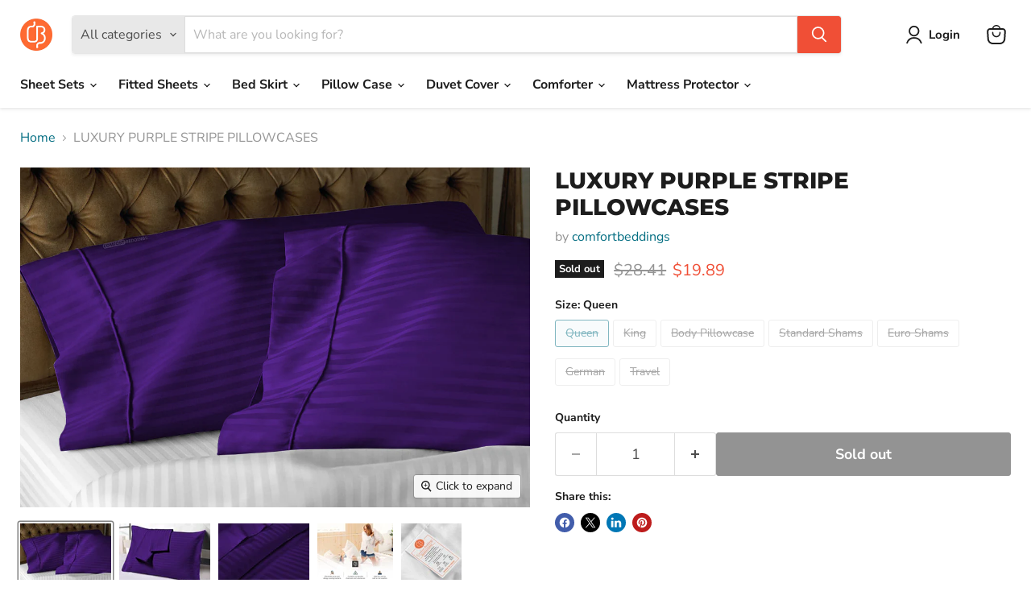

--- FILE ---
content_type: text/html; charset=utf-8
request_url: https://comfortbeddings.com/products/purple-stripe-cheap-pillow-cases
body_size: 35938
content:
<!doctype html>
<html class="no-js no-touch" lang="en">
  <head>
    <meta charset="utf-8">
    <meta http-equiv="x-ua-compatible" content="IE=edge">

    <link rel="preconnect" href="https://cdn.shopify.com">
    <link rel="preconnect" href="https://fonts.shopifycdn.com">
    <link rel="preconnect" href="https://v.shopify.com">
    <link rel="preconnect" href="https://cdn.shopifycloud.com">

    <title>Solid Comfy Purple Stripe 20x30 Pillow Cases — comfortbeddings-usa</title>

    
      <meta name="description" content="Best Shop for soft &amp; luxurious Purple Stripe Pillow Cases for all sizes - King, Queen, Standard, Euro Shams, Travel. Free shipping all over the USA.">
    

    
      <link rel="shortcut icon" href="//comfortbeddings.com/cdn/shop/files/images-removebg-preview_32x32.png?v=1738000068" type="image/png">
    

    
      <link rel="canonical" href="https://comfortbeddings.com/products/purple-stripe-cheap-pillow-cases" />
    

    <meta name="viewport" content="width=device-width">

    
    





<meta property="og:site_name" content="comfortbeddings-usa">
<meta property="og:url" content="https://comfortbeddings.com/products/purple-stripe-cheap-pillow-cases">
<meta property="og:title" content="LUXURY PURPLE STRIPE PILLOWCASES">
<meta property="og:type" content="product">
<meta property="og:description" content="Best Shop for soft &amp; luxurious Purple Stripe Pillow Cases for all sizes - King, Queen, Standard, Euro Shams, Travel. Free shipping all over the USA.">




    
    
    

    
    
    <meta
      property="og:image"
      content="https://comfortbeddings.com/cdn/shop/files/Purple_71c8c6b8-bec9-4f74-a5ef-96ba41a366e7_1200x800.jpg?v=1737979987"
    />
    <meta
      property="og:image:secure_url"
      content="https://comfortbeddings.com/cdn/shop/files/Purple_71c8c6b8-bec9-4f74-a5ef-96ba41a366e7_1200x800.jpg?v=1737979987"
    />
    <meta property="og:image:width" content="1200" />
    <meta property="og:image:height" content="800" />
    
    
    <meta property="og:image:alt" content="Purple Stripe Pillowcases" />
  












<meta name="twitter:title" content="Solid Comfy Purple Stripe 20x30 Pillow Cases">
<meta name="twitter:description" content="Best Shop for soft &amp; luxurious Purple Stripe Pillow Cases for all sizes - King, Queen, Standard, Euro Shams, Travel. Free shipping all over the USA.">


    
    
    
      
      
      <meta name="twitter:card" content="summary_large_image">
    
    
    <meta
      property="twitter:image"
      content="https://comfortbeddings.com/cdn/shop/files/Purple_71c8c6b8-bec9-4f74-a5ef-96ba41a366e7_1200x600_crop_center.jpg?v=1737979987"
    />
    <meta property="twitter:image:width" content="1200" />
    <meta property="twitter:image:height" content="600" />
    
    
    <meta property="twitter:image:alt" content="Purple Stripe Pillowcases" />
  



    <link rel="preload" href="//comfortbeddings.com/cdn/fonts/nunito_sans/nunitosans_n7.25d963ed46da26098ebeab731e90d8802d989fa5.woff2" as="font" crossorigin="anonymous">
    <link rel="preload" as="style" href="//comfortbeddings.com/cdn/shop/t/2/assets/theme.css?v=154301304969189799331764766365">

    <script>window.performance && window.performance.mark && window.performance.mark('shopify.content_for_header.start');</script><meta name="google-site-verification" content="zy2gmKgiXVYckUmrutD0chY-0DhOhwtzhd9EESpSSgU">
<meta id="shopify-digital-wallet" name="shopify-digital-wallet" content="/91811053889/digital_wallets/dialog">
<meta name="shopify-checkout-api-token" content="b5049c7204acffb3f0634bc2b3a87700">
<meta id="in-context-paypal-metadata" data-shop-id="91811053889" data-venmo-supported="false" data-environment="production" data-locale="en_US" data-paypal-v4="true" data-currency="USD">
<link rel="alternate" type="application/json+oembed" href="https://comfortbeddings.com/products/purple-stripe-cheap-pillow-cases.oembed">
<script async="async" src="/checkouts/internal/preloads.js?locale=en-IN"></script>
<script id="shopify-features" type="application/json">{"accessToken":"b5049c7204acffb3f0634bc2b3a87700","betas":["rich-media-storefront-analytics"],"domain":"comfortbeddings.com","predictiveSearch":true,"shopId":91811053889,"locale":"en"}</script>
<script>var Shopify = Shopify || {};
Shopify.shop = "comfortbeddings-usa.myshopify.com";
Shopify.locale = "en";
Shopify.currency = {"active":"USD","rate":"1.0"};
Shopify.country = "IN";
Shopify.theme = {"name":"Empire","id":175244837185,"schema_name":"Empire","schema_version":"11.1.2","theme_store_id":838,"role":"main"};
Shopify.theme.handle = "null";
Shopify.theme.style = {"id":null,"handle":null};
Shopify.cdnHost = "comfortbeddings.com/cdn";
Shopify.routes = Shopify.routes || {};
Shopify.routes.root = "/";</script>
<script type="module">!function(o){(o.Shopify=o.Shopify||{}).modules=!0}(window);</script>
<script>!function(o){function n(){var o=[];function n(){o.push(Array.prototype.slice.apply(arguments))}return n.q=o,n}var t=o.Shopify=o.Shopify||{};t.loadFeatures=n(),t.autoloadFeatures=n()}(window);</script>
<script id="shop-js-analytics" type="application/json">{"pageType":"product"}</script>
<script defer="defer" async type="module" src="//comfortbeddings.com/cdn/shopifycloud/shop-js/modules/v2/client.init-shop-cart-sync_BdyHc3Nr.en.esm.js"></script>
<script defer="defer" async type="module" src="//comfortbeddings.com/cdn/shopifycloud/shop-js/modules/v2/chunk.common_Daul8nwZ.esm.js"></script>
<script type="module">
  await import("//comfortbeddings.com/cdn/shopifycloud/shop-js/modules/v2/client.init-shop-cart-sync_BdyHc3Nr.en.esm.js");
await import("//comfortbeddings.com/cdn/shopifycloud/shop-js/modules/v2/chunk.common_Daul8nwZ.esm.js");

  window.Shopify.SignInWithShop?.initShopCartSync?.({"fedCMEnabled":true,"windoidEnabled":true});

</script>
<script>(function() {
  var isLoaded = false;
  function asyncLoad() {
    if (isLoaded) return;
    isLoaded = true;
    var urls = ["https:\/\/loox.io\/widget\/cL2foS5njK\/loox.1738393703288.js?shop=comfortbeddings-usa.myshopify.com","https:\/\/time.bestfreecdn.com\/storage\/js\/time-91811053889.js?ver=22\u0026shop=comfortbeddings-usa.myshopify.com"];
    for (var i = 0; i < urls.length; i++) {
      var s = document.createElement('script');
      s.type = 'text/javascript';
      s.async = true;
      s.src = urls[i];
      var x = document.getElementsByTagName('script')[0];
      x.parentNode.insertBefore(s, x);
    }
  };
  if(window.attachEvent) {
    window.attachEvent('onload', asyncLoad);
  } else {
    window.addEventListener('load', asyncLoad, false);
  }
})();</script>
<script id="__st">var __st={"a":91811053889,"offset":-10800,"reqid":"c5afe812-5010-4d96-a179-9d3930717563-1768948101","pageurl":"comfortbeddings.com\/products\/purple-stripe-cheap-pillow-cases","u":"bcfab88dd203","p":"product","rtyp":"product","rid":9849843515713};</script>
<script>window.ShopifyPaypalV4VisibilityTracking = true;</script>
<script id="captcha-bootstrap">!function(){'use strict';const t='contact',e='account',n='new_comment',o=[[t,t],['blogs',n],['comments',n],[t,'customer']],c=[[e,'customer_login'],[e,'guest_login'],[e,'recover_customer_password'],[e,'create_customer']],r=t=>t.map((([t,e])=>`form[action*='/${t}']:not([data-nocaptcha='true']) input[name='form_type'][value='${e}']`)).join(','),a=t=>()=>t?[...document.querySelectorAll(t)].map((t=>t.form)):[];function s(){const t=[...o],e=r(t);return a(e)}const i='password',u='form_key',d=['recaptcha-v3-token','g-recaptcha-response','h-captcha-response',i],f=()=>{try{return window.sessionStorage}catch{return}},m='__shopify_v',_=t=>t.elements[u];function p(t,e,n=!1){try{const o=window.sessionStorage,c=JSON.parse(o.getItem(e)),{data:r}=function(t){const{data:e,action:n}=t;return t[m]||n?{data:e,action:n}:{data:t,action:n}}(c);for(const[e,n]of Object.entries(r))t.elements[e]&&(t.elements[e].value=n);n&&o.removeItem(e)}catch(o){console.error('form repopulation failed',{error:o})}}const l='form_type',E='cptcha';function T(t){t.dataset[E]=!0}const w=window,h=w.document,L='Shopify',v='ce_forms',y='captcha';let A=!1;((t,e)=>{const n=(g='f06e6c50-85a8-45c8-87d0-21a2b65856fe',I='https://cdn.shopify.com/shopifycloud/storefront-forms-hcaptcha/ce_storefront_forms_captcha_hcaptcha.v1.5.2.iife.js',D={infoText:'Protected by hCaptcha',privacyText:'Privacy',termsText:'Terms'},(t,e,n)=>{const o=w[L][v],c=o.bindForm;if(c)return c(t,g,e,D).then(n);var r;o.q.push([[t,g,e,D],n]),r=I,A||(h.body.append(Object.assign(h.createElement('script'),{id:'captcha-provider',async:!0,src:r})),A=!0)});var g,I,D;w[L]=w[L]||{},w[L][v]=w[L][v]||{},w[L][v].q=[],w[L][y]=w[L][y]||{},w[L][y].protect=function(t,e){n(t,void 0,e),T(t)},Object.freeze(w[L][y]),function(t,e,n,w,h,L){const[v,y,A,g]=function(t,e,n){const i=e?o:[],u=t?c:[],d=[...i,...u],f=r(d),m=r(i),_=r(d.filter((([t,e])=>n.includes(e))));return[a(f),a(m),a(_),s()]}(w,h,L),I=t=>{const e=t.target;return e instanceof HTMLFormElement?e:e&&e.form},D=t=>v().includes(t);t.addEventListener('submit',(t=>{const e=I(t);if(!e)return;const n=D(e)&&!e.dataset.hcaptchaBound&&!e.dataset.recaptchaBound,o=_(e),c=g().includes(e)&&(!o||!o.value);(n||c)&&t.preventDefault(),c&&!n&&(function(t){try{if(!f())return;!function(t){const e=f();if(!e)return;const n=_(t);if(!n)return;const o=n.value;o&&e.removeItem(o)}(t);const e=Array.from(Array(32),(()=>Math.random().toString(36)[2])).join('');!function(t,e){_(t)||t.append(Object.assign(document.createElement('input'),{type:'hidden',name:u})),t.elements[u].value=e}(t,e),function(t,e){const n=f();if(!n)return;const o=[...t.querySelectorAll(`input[type='${i}']`)].map((({name:t})=>t)),c=[...d,...o],r={};for(const[a,s]of new FormData(t).entries())c.includes(a)||(r[a]=s);n.setItem(e,JSON.stringify({[m]:1,action:t.action,data:r}))}(t,e)}catch(e){console.error('failed to persist form',e)}}(e),e.submit())}));const S=(t,e)=>{t&&!t.dataset[E]&&(n(t,e.some((e=>e===t))),T(t))};for(const o of['focusin','change'])t.addEventListener(o,(t=>{const e=I(t);D(e)&&S(e,y())}));const B=e.get('form_key'),M=e.get(l),P=B&&M;t.addEventListener('DOMContentLoaded',(()=>{const t=y();if(P)for(const e of t)e.elements[l].value===M&&p(e,B);[...new Set([...A(),...v().filter((t=>'true'===t.dataset.shopifyCaptcha))])].forEach((e=>S(e,t)))}))}(h,new URLSearchParams(w.location.search),n,t,e,['guest_login'])})(!0,!0)}();</script>
<script integrity="sha256-4kQ18oKyAcykRKYeNunJcIwy7WH5gtpwJnB7kiuLZ1E=" data-source-attribution="shopify.loadfeatures" defer="defer" src="//comfortbeddings.com/cdn/shopifycloud/storefront/assets/storefront/load_feature-a0a9edcb.js" crossorigin="anonymous"></script>
<script data-source-attribution="shopify.dynamic_checkout.dynamic.init">var Shopify=Shopify||{};Shopify.PaymentButton=Shopify.PaymentButton||{isStorefrontPortableWallets:!0,init:function(){window.Shopify.PaymentButton.init=function(){};var t=document.createElement("script");t.src="https://comfortbeddings.com/cdn/shopifycloud/portable-wallets/latest/portable-wallets.en.js",t.type="module",document.head.appendChild(t)}};
</script>
<script data-source-attribution="shopify.dynamic_checkout.buyer_consent">
  function portableWalletsHideBuyerConsent(e){var t=document.getElementById("shopify-buyer-consent"),n=document.getElementById("shopify-subscription-policy-button");t&&n&&(t.classList.add("hidden"),t.setAttribute("aria-hidden","true"),n.removeEventListener("click",e))}function portableWalletsShowBuyerConsent(e){var t=document.getElementById("shopify-buyer-consent"),n=document.getElementById("shopify-subscription-policy-button");t&&n&&(t.classList.remove("hidden"),t.removeAttribute("aria-hidden"),n.addEventListener("click",e))}window.Shopify?.PaymentButton&&(window.Shopify.PaymentButton.hideBuyerConsent=portableWalletsHideBuyerConsent,window.Shopify.PaymentButton.showBuyerConsent=portableWalletsShowBuyerConsent);
</script>
<script>
  function portableWalletsCleanup(e){e&&e.src&&console.error("Failed to load portable wallets script "+e.src);var t=document.querySelectorAll("shopify-accelerated-checkout .shopify-payment-button__skeleton, shopify-accelerated-checkout-cart .wallet-cart-button__skeleton"),e=document.getElementById("shopify-buyer-consent");for(let e=0;e<t.length;e++)t[e].remove();e&&e.remove()}function portableWalletsNotLoadedAsModule(e){e instanceof ErrorEvent&&"string"==typeof e.message&&e.message.includes("import.meta")&&"string"==typeof e.filename&&e.filename.includes("portable-wallets")&&(window.removeEventListener("error",portableWalletsNotLoadedAsModule),window.Shopify.PaymentButton.failedToLoad=e,"loading"===document.readyState?document.addEventListener("DOMContentLoaded",window.Shopify.PaymentButton.init):window.Shopify.PaymentButton.init())}window.addEventListener("error",portableWalletsNotLoadedAsModule);
</script>

<script type="module" src="https://comfortbeddings.com/cdn/shopifycloud/portable-wallets/latest/portable-wallets.en.js" onError="portableWalletsCleanup(this)" crossorigin="anonymous"></script>
<script nomodule>
  document.addEventListener("DOMContentLoaded", portableWalletsCleanup);
</script>

<script id='scb4127' type='text/javascript' async='' src='https://comfortbeddings.com/cdn/shopifycloud/privacy-banner/storefront-banner.js'></script><link id="shopify-accelerated-checkout-styles" rel="stylesheet" media="screen" href="https://comfortbeddings.com/cdn/shopifycloud/portable-wallets/latest/accelerated-checkout-backwards-compat.css" crossorigin="anonymous">
<style id="shopify-accelerated-checkout-cart">
        #shopify-buyer-consent {
  margin-top: 1em;
  display: inline-block;
  width: 100%;
}

#shopify-buyer-consent.hidden {
  display: none;
}

#shopify-subscription-policy-button {
  background: none;
  border: none;
  padding: 0;
  text-decoration: underline;
  font-size: inherit;
  cursor: pointer;
}

#shopify-subscription-policy-button::before {
  box-shadow: none;
}

      </style>

<script>window.performance && window.performance.mark && window.performance.mark('shopify.content_for_header.end');</script>

    <link href="//comfortbeddings.com/cdn/shop/t/2/assets/theme.css?v=154301304969189799331764766365" rel="stylesheet" type="text/css" media="all" />

    
      <link href="//comfortbeddings.com/cdn/shop/t/2/assets/ripple.css?v=100240391239311985871737974597" rel="stylesheet" type="text/css" media="all" />
    

    
    <script>
      window.Theme = window.Theme || {};
      window.Theme.version = '11.1.2';
      window.Theme.name = 'Empire';
      window.Theme.routes = {
        "root_url": "/",
        "account_url": "/account",
        "account_login_url": "https://shopify.com/91811053889/account?locale=en&region_country=IN",
        "account_logout_url": "/account/logout",
        "account_register_url": "https://shopify.com/91811053889/account?locale=en",
        "account_addresses_url": "/account/addresses",
        "collections_url": "/collections",
        "all_products_collection_url": "/collections/all",
        "search_url": "/search",
        "predictive_search_url": "/search/suggest",
        "cart_url": "/cart",
        "cart_add_url": "/cart/add",
        "cart_change_url": "/cart/change",
        "cart_clear_url": "/cart/clear",
        "product_recommendations_url": "/recommendations/products",
      };
    </script>
    

    <!--CPC-->
  <script src='https://cdn-assets.custompricecalculator.com/shopify/calculator.js'></script>
<link href="https://monorail-edge.shopifysvc.com" rel="dns-prefetch">
<script>(function(){if ("sendBeacon" in navigator && "performance" in window) {try {var session_token_from_headers = performance.getEntriesByType('navigation')[0].serverTiming.find(x => x.name == '_s').description;} catch {var session_token_from_headers = undefined;}var session_cookie_matches = document.cookie.match(/_shopify_s=([^;]*)/);var session_token_from_cookie = session_cookie_matches && session_cookie_matches.length === 2 ? session_cookie_matches[1] : "";var session_token = session_token_from_headers || session_token_from_cookie || "";function handle_abandonment_event(e) {var entries = performance.getEntries().filter(function(entry) {return /monorail-edge.shopifysvc.com/.test(entry.name);});if (!window.abandonment_tracked && entries.length === 0) {window.abandonment_tracked = true;var currentMs = Date.now();var navigation_start = performance.timing.navigationStart;var payload = {shop_id: 91811053889,url: window.location.href,navigation_start,duration: currentMs - navigation_start,session_token,page_type: "product"};window.navigator.sendBeacon("https://monorail-edge.shopifysvc.com/v1/produce", JSON.stringify({schema_id: "online_store_buyer_site_abandonment/1.1",payload: payload,metadata: {event_created_at_ms: currentMs,event_sent_at_ms: currentMs}}));}}window.addEventListener('pagehide', handle_abandonment_event);}}());</script>
<script id="web-pixels-manager-setup">(function e(e,d,r,n,o){if(void 0===o&&(o={}),!Boolean(null===(a=null===(i=window.Shopify)||void 0===i?void 0:i.analytics)||void 0===a?void 0:a.replayQueue)){var i,a;window.Shopify=window.Shopify||{};var t=window.Shopify;t.analytics=t.analytics||{};var s=t.analytics;s.replayQueue=[],s.publish=function(e,d,r){return s.replayQueue.push([e,d,r]),!0};try{self.performance.mark("wpm:start")}catch(e){}var l=function(){var e={modern:/Edge?\/(1{2}[4-9]|1[2-9]\d|[2-9]\d{2}|\d{4,})\.\d+(\.\d+|)|Firefox\/(1{2}[4-9]|1[2-9]\d|[2-9]\d{2}|\d{4,})\.\d+(\.\d+|)|Chrom(ium|e)\/(9{2}|\d{3,})\.\d+(\.\d+|)|(Maci|X1{2}).+ Version\/(15\.\d+|(1[6-9]|[2-9]\d|\d{3,})\.\d+)([,.]\d+|)( \(\w+\)|)( Mobile\/\w+|) Safari\/|Chrome.+OPR\/(9{2}|\d{3,})\.\d+\.\d+|(CPU[ +]OS|iPhone[ +]OS|CPU[ +]iPhone|CPU IPhone OS|CPU iPad OS)[ +]+(15[._]\d+|(1[6-9]|[2-9]\d|\d{3,})[._]\d+)([._]\d+|)|Android:?[ /-](13[3-9]|1[4-9]\d|[2-9]\d{2}|\d{4,})(\.\d+|)(\.\d+|)|Android.+Firefox\/(13[5-9]|1[4-9]\d|[2-9]\d{2}|\d{4,})\.\d+(\.\d+|)|Android.+Chrom(ium|e)\/(13[3-9]|1[4-9]\d|[2-9]\d{2}|\d{4,})\.\d+(\.\d+|)|SamsungBrowser\/([2-9]\d|\d{3,})\.\d+/,legacy:/Edge?\/(1[6-9]|[2-9]\d|\d{3,})\.\d+(\.\d+|)|Firefox\/(5[4-9]|[6-9]\d|\d{3,})\.\d+(\.\d+|)|Chrom(ium|e)\/(5[1-9]|[6-9]\d|\d{3,})\.\d+(\.\d+|)([\d.]+$|.*Safari\/(?![\d.]+ Edge\/[\d.]+$))|(Maci|X1{2}).+ Version\/(10\.\d+|(1[1-9]|[2-9]\d|\d{3,})\.\d+)([,.]\d+|)( \(\w+\)|)( Mobile\/\w+|) Safari\/|Chrome.+OPR\/(3[89]|[4-9]\d|\d{3,})\.\d+\.\d+|(CPU[ +]OS|iPhone[ +]OS|CPU[ +]iPhone|CPU IPhone OS|CPU iPad OS)[ +]+(10[._]\d+|(1[1-9]|[2-9]\d|\d{3,})[._]\d+)([._]\d+|)|Android:?[ /-](13[3-9]|1[4-9]\d|[2-9]\d{2}|\d{4,})(\.\d+|)(\.\d+|)|Mobile Safari.+OPR\/([89]\d|\d{3,})\.\d+\.\d+|Android.+Firefox\/(13[5-9]|1[4-9]\d|[2-9]\d{2}|\d{4,})\.\d+(\.\d+|)|Android.+Chrom(ium|e)\/(13[3-9]|1[4-9]\d|[2-9]\d{2}|\d{4,})\.\d+(\.\d+|)|Android.+(UC? ?Browser|UCWEB|U3)[ /]?(15\.([5-9]|\d{2,})|(1[6-9]|[2-9]\d|\d{3,})\.\d+)\.\d+|SamsungBrowser\/(5\.\d+|([6-9]|\d{2,})\.\d+)|Android.+MQ{2}Browser\/(14(\.(9|\d{2,})|)|(1[5-9]|[2-9]\d|\d{3,})(\.\d+|))(\.\d+|)|K[Aa][Ii]OS\/(3\.\d+|([4-9]|\d{2,})\.\d+)(\.\d+|)/},d=e.modern,r=e.legacy,n=navigator.userAgent;return n.match(d)?"modern":n.match(r)?"legacy":"unknown"}(),u="modern"===l?"modern":"legacy",c=(null!=n?n:{modern:"",legacy:""})[u],f=function(e){return[e.baseUrl,"/wpm","/b",e.hashVersion,"modern"===e.buildTarget?"m":"l",".js"].join("")}({baseUrl:d,hashVersion:r,buildTarget:u}),m=function(e){var d=e.version,r=e.bundleTarget,n=e.surface,o=e.pageUrl,i=e.monorailEndpoint;return{emit:function(e){var a=e.status,t=e.errorMsg,s=(new Date).getTime(),l=JSON.stringify({metadata:{event_sent_at_ms:s},events:[{schema_id:"web_pixels_manager_load/3.1",payload:{version:d,bundle_target:r,page_url:o,status:a,surface:n,error_msg:t},metadata:{event_created_at_ms:s}}]});if(!i)return console&&console.warn&&console.warn("[Web Pixels Manager] No Monorail endpoint provided, skipping logging."),!1;try{return self.navigator.sendBeacon.bind(self.navigator)(i,l)}catch(e){}var u=new XMLHttpRequest;try{return u.open("POST",i,!0),u.setRequestHeader("Content-Type","text/plain"),u.send(l),!0}catch(e){return console&&console.warn&&console.warn("[Web Pixels Manager] Got an unhandled error while logging to Monorail."),!1}}}}({version:r,bundleTarget:l,surface:e.surface,pageUrl:self.location.href,monorailEndpoint:e.monorailEndpoint});try{o.browserTarget=l,function(e){var d=e.src,r=e.async,n=void 0===r||r,o=e.onload,i=e.onerror,a=e.sri,t=e.scriptDataAttributes,s=void 0===t?{}:t,l=document.createElement("script"),u=document.querySelector("head"),c=document.querySelector("body");if(l.async=n,l.src=d,a&&(l.integrity=a,l.crossOrigin="anonymous"),s)for(var f in s)if(Object.prototype.hasOwnProperty.call(s,f))try{l.dataset[f]=s[f]}catch(e){}if(o&&l.addEventListener("load",o),i&&l.addEventListener("error",i),u)u.appendChild(l);else{if(!c)throw new Error("Did not find a head or body element to append the script");c.appendChild(l)}}({src:f,async:!0,onload:function(){if(!function(){var e,d;return Boolean(null===(d=null===(e=window.Shopify)||void 0===e?void 0:e.analytics)||void 0===d?void 0:d.initialized)}()){var d=window.webPixelsManager.init(e)||void 0;if(d){var r=window.Shopify.analytics;r.replayQueue.forEach((function(e){var r=e[0],n=e[1],o=e[2];d.publishCustomEvent(r,n,o)})),r.replayQueue=[],r.publish=d.publishCustomEvent,r.visitor=d.visitor,r.initialized=!0}}},onerror:function(){return m.emit({status:"failed",errorMsg:"".concat(f," has failed to load")})},sri:function(e){var d=/^sha384-[A-Za-z0-9+/=]+$/;return"string"==typeof e&&d.test(e)}(c)?c:"",scriptDataAttributes:o}),m.emit({status:"loading"})}catch(e){m.emit({status:"failed",errorMsg:(null==e?void 0:e.message)||"Unknown error"})}}})({shopId: 91811053889,storefrontBaseUrl: "https://comfortbeddings.com",extensionsBaseUrl: "https://extensions.shopifycdn.com/cdn/shopifycloud/web-pixels-manager",monorailEndpoint: "https://monorail-edge.shopifysvc.com/unstable/produce_batch",surface: "storefront-renderer",enabledBetaFlags: ["2dca8a86"],webPixelsConfigList: [{"id":"1236304193","configuration":"{\"config\":\"{\\\"pixel_id\\\":\\\"GT-PLVQX9JQ\\\",\\\"google_tag_ids\\\":[\\\"GT-PLVQX9JQ\\\"],\\\"target_country\\\":\\\"US\\\",\\\"gtag_events\\\":[{\\\"type\\\":\\\"view_item\\\",\\\"action_label\\\":\\\"MC-MLG30BSLWP\\\"},{\\\"type\\\":\\\"purchase\\\",\\\"action_label\\\":\\\"MC-MLG30BSLWP\\\"},{\\\"type\\\":\\\"page_view\\\",\\\"action_label\\\":\\\"MC-MLG30BSLWP\\\"}],\\\"enable_monitoring_mode\\\":false}\"}","eventPayloadVersion":"v1","runtimeContext":"OPEN","scriptVersion":"b2a88bafab3e21179ed38636efcd8a93","type":"APP","apiClientId":1780363,"privacyPurposes":[],"dataSharingAdjustments":{"protectedCustomerApprovalScopes":["read_customer_address","read_customer_email","read_customer_name","read_customer_personal_data","read_customer_phone"]}},{"id":"1236009281","configuration":"{\"pixel_id\":\"2379945859040842\",\"pixel_type\":\"facebook_pixel\"}","eventPayloadVersion":"v1","runtimeContext":"OPEN","scriptVersion":"ca16bc87fe92b6042fbaa3acc2fbdaa6","type":"APP","apiClientId":2329312,"privacyPurposes":["ANALYTICS","MARKETING","SALE_OF_DATA"],"dataSharingAdjustments":{"protectedCustomerApprovalScopes":["read_customer_address","read_customer_email","read_customer_name","read_customer_personal_data","read_customer_phone"]}},{"id":"shopify-app-pixel","configuration":"{}","eventPayloadVersion":"v1","runtimeContext":"STRICT","scriptVersion":"0450","apiClientId":"shopify-pixel","type":"APP","privacyPurposes":["ANALYTICS","MARKETING"]},{"id":"shopify-custom-pixel","eventPayloadVersion":"v1","runtimeContext":"LAX","scriptVersion":"0450","apiClientId":"shopify-pixel","type":"CUSTOM","privacyPurposes":["ANALYTICS","MARKETING"]}],isMerchantRequest: false,initData: {"shop":{"name":"comfortbeddings-usa","paymentSettings":{"currencyCode":"USD"},"myshopifyDomain":"comfortbeddings-usa.myshopify.com","countryCode":"IN","storefrontUrl":"https:\/\/comfortbeddings.com"},"customer":null,"cart":null,"checkout":null,"productVariants":[{"price":{"amount":19.89,"currencyCode":"USD"},"product":{"title":"LUXURY PURPLE STRIPE PILLOWCASES","vendor":"comfortbeddings","id":"9849843515713","untranslatedTitle":"LUXURY PURPLE STRIPE PILLOWCASES","url":"\/products\/purple-stripe-cheap-pillow-cases","type":"Stripe"},"id":"49992512667969","image":{"src":"\/\/comfortbeddings.com\/cdn\/shop\/files\/Purple_71c8c6b8-bec9-4f74-a5ef-96ba41a366e7.jpg?v=1737979987"},"sku":"Stripepillowc189","title":"Queen","untranslatedTitle":"Queen"},{"price":{"amount":24.89,"currencyCode":"USD"},"product":{"title":"LUXURY PURPLE STRIPE PILLOWCASES","vendor":"comfortbeddings","id":"9849843515713","untranslatedTitle":"LUXURY PURPLE STRIPE PILLOWCASES","url":"\/products\/purple-stripe-cheap-pillow-cases","type":"Stripe"},"id":"49992512700737","image":{"src":"\/\/comfortbeddings.com\/cdn\/shop\/files\/Purple_71c8c6b8-bec9-4f74-a5ef-96ba41a366e7.jpg?v=1737979987"},"sku":"Stripepillowc190","title":"King","untranslatedTitle":"King"},{"price":{"amount":24.89,"currencyCode":"USD"},"product":{"title":"LUXURY PURPLE STRIPE PILLOWCASES","vendor":"comfortbeddings","id":"9849843515713","untranslatedTitle":"LUXURY PURPLE STRIPE PILLOWCASES","url":"\/products\/purple-stripe-cheap-pillow-cases","type":"Stripe"},"id":"49992512733505","image":{"src":"\/\/comfortbeddings.com\/cdn\/shop\/files\/Purple_71c8c6b8-bec9-4f74-a5ef-96ba41a366e7.jpg?v=1737979987"},"sku":"Stripepillowc191","title":"Body Pillowcase","untranslatedTitle":"Body Pillowcase"},{"price":{"amount":24.89,"currencyCode":"USD"},"product":{"title":"LUXURY PURPLE STRIPE PILLOWCASES","vendor":"comfortbeddings","id":"9849843515713","untranslatedTitle":"LUXURY PURPLE STRIPE PILLOWCASES","url":"\/products\/purple-stripe-cheap-pillow-cases","type":"Stripe"},"id":"49992512766273","image":{"src":"\/\/comfortbeddings.com\/cdn\/shop\/files\/Purple_71c8c6b8-bec9-4f74-a5ef-96ba41a366e7.jpg?v=1737979987"},"sku":"Stripepillowc192","title":"Standard Shams","untranslatedTitle":"Standard Shams"},{"price":{"amount":24.89,"currencyCode":"USD"},"product":{"title":"LUXURY PURPLE STRIPE PILLOWCASES","vendor":"comfortbeddings","id":"9849843515713","untranslatedTitle":"LUXURY PURPLE STRIPE PILLOWCASES","url":"\/products\/purple-stripe-cheap-pillow-cases","type":"Stripe"},"id":"49992512799041","image":{"src":"\/\/comfortbeddings.com\/cdn\/shop\/files\/Purple_71c8c6b8-bec9-4f74-a5ef-96ba41a366e7.jpg?v=1737979987"},"sku":"Stripepillowc193","title":"Euro Shams","untranslatedTitle":"Euro Shams"},{"price":{"amount":24.89,"currencyCode":"USD"},"product":{"title":"LUXURY PURPLE STRIPE PILLOWCASES","vendor":"comfortbeddings","id":"9849843515713","untranslatedTitle":"LUXURY PURPLE STRIPE PILLOWCASES","url":"\/products\/purple-stripe-cheap-pillow-cases","type":"Stripe"},"id":"49992512831809","image":{"src":"\/\/comfortbeddings.com\/cdn\/shop\/files\/Purple_71c8c6b8-bec9-4f74-a5ef-96ba41a366e7.jpg?v=1737979987"},"sku":"Stripepillowc194","title":"German","untranslatedTitle":"German"},{"price":{"amount":19.89,"currencyCode":"USD"},"product":{"title":"LUXURY PURPLE STRIPE PILLOWCASES","vendor":"comfortbeddings","id":"9849843515713","untranslatedTitle":"LUXURY PURPLE STRIPE PILLOWCASES","url":"\/products\/purple-stripe-cheap-pillow-cases","type":"Stripe"},"id":"49992512864577","image":{"src":"\/\/comfortbeddings.com\/cdn\/shop\/files\/Purple_71c8c6b8-bec9-4f74-a5ef-96ba41a366e7.jpg?v=1737979987"},"sku":"Stripepillowc195","title":"Travel","untranslatedTitle":"Travel"}],"purchasingCompany":null},},"https://comfortbeddings.com/cdn","fcfee988w5aeb613cpc8e4bc33m6693e112",{"modern":"","legacy":""},{"shopId":"91811053889","storefrontBaseUrl":"https:\/\/comfortbeddings.com","extensionBaseUrl":"https:\/\/extensions.shopifycdn.com\/cdn\/shopifycloud\/web-pixels-manager","surface":"storefront-renderer","enabledBetaFlags":"[\"2dca8a86\"]","isMerchantRequest":"false","hashVersion":"fcfee988w5aeb613cpc8e4bc33m6693e112","publish":"custom","events":"[[\"page_viewed\",{}],[\"product_viewed\",{\"productVariant\":{\"price\":{\"amount\":19.89,\"currencyCode\":\"USD\"},\"product\":{\"title\":\"LUXURY PURPLE STRIPE PILLOWCASES\",\"vendor\":\"comfortbeddings\",\"id\":\"9849843515713\",\"untranslatedTitle\":\"LUXURY PURPLE STRIPE PILLOWCASES\",\"url\":\"\/products\/purple-stripe-cheap-pillow-cases\",\"type\":\"Stripe\"},\"id\":\"49992512667969\",\"image\":{\"src\":\"\/\/comfortbeddings.com\/cdn\/shop\/files\/Purple_71c8c6b8-bec9-4f74-a5ef-96ba41a366e7.jpg?v=1737979987\"},\"sku\":\"Stripepillowc189\",\"title\":\"Queen\",\"untranslatedTitle\":\"Queen\"}}]]"});</script><script>
  window.ShopifyAnalytics = window.ShopifyAnalytics || {};
  window.ShopifyAnalytics.meta = window.ShopifyAnalytics.meta || {};
  window.ShopifyAnalytics.meta.currency = 'USD';
  var meta = {"product":{"id":9849843515713,"gid":"gid:\/\/shopify\/Product\/9849843515713","vendor":"comfortbeddings","type":"Stripe","handle":"purple-stripe-cheap-pillow-cases","variants":[{"id":49992512667969,"price":1989,"name":"LUXURY PURPLE STRIPE PILLOWCASES - Queen","public_title":"Queen","sku":"Stripepillowc189"},{"id":49992512700737,"price":2489,"name":"LUXURY PURPLE STRIPE PILLOWCASES - King","public_title":"King","sku":"Stripepillowc190"},{"id":49992512733505,"price":2489,"name":"LUXURY PURPLE STRIPE PILLOWCASES - Body Pillowcase","public_title":"Body Pillowcase","sku":"Stripepillowc191"},{"id":49992512766273,"price":2489,"name":"LUXURY PURPLE STRIPE PILLOWCASES - Standard Shams","public_title":"Standard Shams","sku":"Stripepillowc192"},{"id":49992512799041,"price":2489,"name":"LUXURY PURPLE STRIPE PILLOWCASES - Euro Shams","public_title":"Euro Shams","sku":"Stripepillowc193"},{"id":49992512831809,"price":2489,"name":"LUXURY PURPLE STRIPE PILLOWCASES - German","public_title":"German","sku":"Stripepillowc194"},{"id":49992512864577,"price":1989,"name":"LUXURY PURPLE STRIPE PILLOWCASES - Travel","public_title":"Travel","sku":"Stripepillowc195"}],"remote":false},"page":{"pageType":"product","resourceType":"product","resourceId":9849843515713,"requestId":"c5afe812-5010-4d96-a179-9d3930717563-1768948101"}};
  for (var attr in meta) {
    window.ShopifyAnalytics.meta[attr] = meta[attr];
  }
</script>
<script class="analytics">
  (function () {
    var customDocumentWrite = function(content) {
      var jquery = null;

      if (window.jQuery) {
        jquery = window.jQuery;
      } else if (window.Checkout && window.Checkout.$) {
        jquery = window.Checkout.$;
      }

      if (jquery) {
        jquery('body').append(content);
      }
    };

    var hasLoggedConversion = function(token) {
      if (token) {
        return document.cookie.indexOf('loggedConversion=' + token) !== -1;
      }
      return false;
    }

    var setCookieIfConversion = function(token) {
      if (token) {
        var twoMonthsFromNow = new Date(Date.now());
        twoMonthsFromNow.setMonth(twoMonthsFromNow.getMonth() + 2);

        document.cookie = 'loggedConversion=' + token + '; expires=' + twoMonthsFromNow;
      }
    }

    var trekkie = window.ShopifyAnalytics.lib = window.trekkie = window.trekkie || [];
    if (trekkie.integrations) {
      return;
    }
    trekkie.methods = [
      'identify',
      'page',
      'ready',
      'track',
      'trackForm',
      'trackLink'
    ];
    trekkie.factory = function(method) {
      return function() {
        var args = Array.prototype.slice.call(arguments);
        args.unshift(method);
        trekkie.push(args);
        return trekkie;
      };
    };
    for (var i = 0; i < trekkie.methods.length; i++) {
      var key = trekkie.methods[i];
      trekkie[key] = trekkie.factory(key);
    }
    trekkie.load = function(config) {
      trekkie.config = config || {};
      trekkie.config.initialDocumentCookie = document.cookie;
      var first = document.getElementsByTagName('script')[0];
      var script = document.createElement('script');
      script.type = 'text/javascript';
      script.onerror = function(e) {
        var scriptFallback = document.createElement('script');
        scriptFallback.type = 'text/javascript';
        scriptFallback.onerror = function(error) {
                var Monorail = {
      produce: function produce(monorailDomain, schemaId, payload) {
        var currentMs = new Date().getTime();
        var event = {
          schema_id: schemaId,
          payload: payload,
          metadata: {
            event_created_at_ms: currentMs,
            event_sent_at_ms: currentMs
          }
        };
        return Monorail.sendRequest("https://" + monorailDomain + "/v1/produce", JSON.stringify(event));
      },
      sendRequest: function sendRequest(endpointUrl, payload) {
        // Try the sendBeacon API
        if (window && window.navigator && typeof window.navigator.sendBeacon === 'function' && typeof window.Blob === 'function' && !Monorail.isIos12()) {
          var blobData = new window.Blob([payload], {
            type: 'text/plain'
          });

          if (window.navigator.sendBeacon(endpointUrl, blobData)) {
            return true;
          } // sendBeacon was not successful

        } // XHR beacon

        var xhr = new XMLHttpRequest();

        try {
          xhr.open('POST', endpointUrl);
          xhr.setRequestHeader('Content-Type', 'text/plain');
          xhr.send(payload);
        } catch (e) {
          console.log(e);
        }

        return false;
      },
      isIos12: function isIos12() {
        return window.navigator.userAgent.lastIndexOf('iPhone; CPU iPhone OS 12_') !== -1 || window.navigator.userAgent.lastIndexOf('iPad; CPU OS 12_') !== -1;
      }
    };
    Monorail.produce('monorail-edge.shopifysvc.com',
      'trekkie_storefront_load_errors/1.1',
      {shop_id: 91811053889,
      theme_id: 175244837185,
      app_name: "storefront",
      context_url: window.location.href,
      source_url: "//comfortbeddings.com/cdn/s/trekkie.storefront.cd680fe47e6c39ca5d5df5f0a32d569bc48c0f27.min.js"});

        };
        scriptFallback.async = true;
        scriptFallback.src = '//comfortbeddings.com/cdn/s/trekkie.storefront.cd680fe47e6c39ca5d5df5f0a32d569bc48c0f27.min.js';
        first.parentNode.insertBefore(scriptFallback, first);
      };
      script.async = true;
      script.src = '//comfortbeddings.com/cdn/s/trekkie.storefront.cd680fe47e6c39ca5d5df5f0a32d569bc48c0f27.min.js';
      first.parentNode.insertBefore(script, first);
    };
    trekkie.load(
      {"Trekkie":{"appName":"storefront","development":false,"defaultAttributes":{"shopId":91811053889,"isMerchantRequest":null,"themeId":175244837185,"themeCityHash":"13274462692518146485","contentLanguage":"en","currency":"USD","eventMetadataId":"45ab2fae-7bc2-4516-a5c0-a06ce72a05b8"},"isServerSideCookieWritingEnabled":true,"monorailRegion":"shop_domain","enabledBetaFlags":["65f19447"]},"Session Attribution":{},"S2S":{"facebookCapiEnabled":true,"source":"trekkie-storefront-renderer","apiClientId":580111}}
    );

    var loaded = false;
    trekkie.ready(function() {
      if (loaded) return;
      loaded = true;

      window.ShopifyAnalytics.lib = window.trekkie;

      var originalDocumentWrite = document.write;
      document.write = customDocumentWrite;
      try { window.ShopifyAnalytics.merchantGoogleAnalytics.call(this); } catch(error) {};
      document.write = originalDocumentWrite;

      window.ShopifyAnalytics.lib.page(null,{"pageType":"product","resourceType":"product","resourceId":9849843515713,"requestId":"c5afe812-5010-4d96-a179-9d3930717563-1768948101","shopifyEmitted":true});

      var match = window.location.pathname.match(/checkouts\/(.+)\/(thank_you|post_purchase)/)
      var token = match? match[1]: undefined;
      if (!hasLoggedConversion(token)) {
        setCookieIfConversion(token);
        window.ShopifyAnalytics.lib.track("Viewed Product",{"currency":"USD","variantId":49992512667969,"productId":9849843515713,"productGid":"gid:\/\/shopify\/Product\/9849843515713","name":"LUXURY PURPLE STRIPE PILLOWCASES - Queen","price":"19.89","sku":"Stripepillowc189","brand":"comfortbeddings","variant":"Queen","category":"Stripe","nonInteraction":true,"remote":false},undefined,undefined,{"shopifyEmitted":true});
      window.ShopifyAnalytics.lib.track("monorail:\/\/trekkie_storefront_viewed_product\/1.1",{"currency":"USD","variantId":49992512667969,"productId":9849843515713,"productGid":"gid:\/\/shopify\/Product\/9849843515713","name":"LUXURY PURPLE STRIPE PILLOWCASES - Queen","price":"19.89","sku":"Stripepillowc189","brand":"comfortbeddings","variant":"Queen","category":"Stripe","nonInteraction":true,"remote":false,"referer":"https:\/\/comfortbeddings.com\/products\/purple-stripe-cheap-pillow-cases"});
      }
    });


        var eventsListenerScript = document.createElement('script');
        eventsListenerScript.async = true;
        eventsListenerScript.src = "//comfortbeddings.com/cdn/shopifycloud/storefront/assets/shop_events_listener-3da45d37.js";
        document.getElementsByTagName('head')[0].appendChild(eventsListenerScript);

})();</script>
<script
  defer
  src="https://comfortbeddings.com/cdn/shopifycloud/perf-kit/shopify-perf-kit-3.0.4.min.js"
  data-application="storefront-renderer"
  data-shop-id="91811053889"
  data-render-region="gcp-us-central1"
  data-page-type="product"
  data-theme-instance-id="175244837185"
  data-theme-name="Empire"
  data-theme-version="11.1.2"
  data-monorail-region="shop_domain"
  data-resource-timing-sampling-rate="10"
  data-shs="true"
  data-shs-beacon="true"
  data-shs-export-with-fetch="true"
  data-shs-logs-sample-rate="1"
  data-shs-beacon-endpoint="https://comfortbeddings.com/api/collect"
></script>
</head>

  <body class="template-product" data-instant-allow-query-string >
    <script>
      document.documentElement.className=document.documentElement.className.replace(/\bno-js\b/,'js');
      if(window.Shopify&&window.Shopify.designMode)document.documentElement.className+=' in-theme-editor';
      if(('ontouchstart' in window)||window.DocumentTouch&&document instanceof DocumentTouch)document.documentElement.className=document.documentElement.className.replace(/\bno-touch\b/,'has-touch');
    </script>

    
    <svg
      class="icon-star-reference"
      aria-hidden="true"
      focusable="false"
      role="presentation"
      xmlns="http://www.w3.org/2000/svg" width="20" height="20" viewBox="3 3 17 17" fill="none"
    >
      <symbol id="icon-star">
        <rect class="icon-star-background" width="20" height="20" fill="currentColor"/>
        <path d="M10 3L12.163 7.60778L17 8.35121L13.5 11.9359L14.326 17L10 14.6078L5.674 17L6.5 11.9359L3 8.35121L7.837 7.60778L10 3Z" stroke="currentColor" stroke-width="2" stroke-linecap="round" stroke-linejoin="round" fill="none"/>
      </symbol>
      <clipPath id="icon-star-clip">
        <path d="M10 3L12.163 7.60778L17 8.35121L13.5 11.9359L14.326 17L10 14.6078L5.674 17L6.5 11.9359L3 8.35121L7.837 7.60778L10 3Z" stroke="currentColor" stroke-width="2" stroke-linecap="round" stroke-linejoin="round"/>
      </clipPath>
    </svg>
    


    <a class="skip-to-main" href="#site-main">Skip to content</a>

    <!-- BEGIN sections: header-group -->
<div id="shopify-section-sections--23996312977729__header" class="shopify-section shopify-section-group-header-group site-header-wrapper">


<script
  type="application/json"
  data-section-id="sections--23996312977729__header"
  data-section-type="static-header"
  data-section-data>
  {
    "settings": {
      "sticky_header": true,
      "has_box_shadow": true,
      "live_search": {
        "enable": true,
        "money_format": "${{amount}}",
        "show_mobile_search_bar": false
      }
    }
  }
</script>





<style data-shopify>
  .site-logo {
    max-width: 150px;
  }

  .site-logo-image {
    max-height: 40px;
  }
</style>

<header
  class="site-header site-header-nav--open"
  role="banner"
  data-site-header
>
  <div
    class="
      site-header-main
      
        site-header--full-width
      
    "
    data-site-header-main
    data-site-header-sticky
    
      data-site-header-mobile-search-button
    
  >
    <button class="site-header-menu-toggle" data-menu-toggle>
      <div class="site-header-menu-toggle--button" tabindex="-1">
        <span class="toggle-icon--bar toggle-icon--bar-top"></span>
        <span class="toggle-icon--bar toggle-icon--bar-middle"></span>
        <span class="toggle-icon--bar toggle-icon--bar-bottom"></span>
        <span class="visually-hidden">Menu</span>
      </div>
    </button>

    
      

      
        <button
          class="site-header-mobile-search-button"
          data-mobile-search-button
        >
          
        <div class="site-header-mobile-search-button--button" tabindex="-1">
          <svg
  aria-hidden="true"
  focusable="false"
  role="presentation"
  xmlns="http://www.w3.org/2000/svg"
  width="23"
  height="24"
  fill="none"
  viewBox="0 0 23 24"
>
  <path d="M21 21L15.5 15.5" stroke="currentColor" stroke-width="2" stroke-linecap="round"/>
  <circle cx="10" cy="9" r="8" stroke="currentColor" stroke-width="2"/>
</svg>

          <span class="visually-hidden">Search</span>
        </div>
      
        </button>
      
    

    <div
      class="
        site-header-main-content
        
      "
    >
      <div class="site-header-logo">
        <a
          class="site-logo"
          href="/">
          
            
            

            

  

  <img
    
      src="//comfortbeddings.com/cdn/shop/files/images-removebg-preview_150x150.png?v=1738000068"
    
    alt=""

    
      data-rimg
      srcset="//comfortbeddings.com/cdn/shop/files/images-removebg-preview_150x150.png?v=1738000068 1x, //comfortbeddings.com/cdn/shop/files/images-removebg-preview_225x225.png?v=1738000068 1.5x"
    

    class="site-logo-image"
    style="
        object-fit:cover;object-position:50.0% 50.0%;
      
"
    
  >




          
        </a>
      </div>

      





<div class="live-search" data-live-search><form
    class="
      live-search-form
      form-fields-inline
      
    "
    action="/search"
    method="get"
    role="search"
    aria-label="Product"
    data-live-search-form
  >
    <div class="form-field no-label"><span class="form-field-select-wrapper live-search-filter-wrapper">
          <select
            class="live-search-filter"
            id="live-search-filter"
            data-live-search-filter
            data-filter-all="All categories"
          >
            
            <option value="" selected>All categories</option>
            <option value="" disabled>------</option>
            
              

<option value="product_type:Leopard">Leopard</option>
<option value="product_type:Solid">Solid</option>
<option value="product_type:stripe">stripe</option>
<option value="product_type:Two Tone">Two Tone</option>
<option value="product_type:Zebra Print">Zebra Print</option>
            
          </select>

          <label
            class="
              live-search-filter-label
              form-field-select
            "
            for="live-search-filter"
            data-live-search-filter-label
          >All categories
</label>
          <svg
  aria-hidden="true"
  focusable="false"
  role="presentation"
  width="8"
  height="6"
  viewBox="0 0 8 6"
  fill="none"
  xmlns="http://www.w3.org/2000/svg"
  class="icon-chevron-down"
>
<path class="icon-chevron-down-left" d="M4 4.5L7 1.5" stroke="currentColor" stroke-width="1.25" stroke-linecap="square"/>
<path class="icon-chevron-down-right" d="M4 4.5L1 1.5" stroke="currentColor" stroke-width="1.25" stroke-linecap="square"/>
</svg>

        </span><input
        class="form-field-input live-search-form-field"
        type="text"
        name="q"
        aria-label="Search"
        placeholder="What are you looking for?"
        
        autocomplete="off"
        data-live-search-input
      >
      <button
        class="live-search-takeover-cancel"
        type="button"
        data-live-search-takeover-cancel>
        Cancel
      </button>

      <button
        class="live-search-button"
        type="submit"
        aria-label="Search"
        data-live-search-submit
      >
        <span class="search-icon search-icon--inactive">
          <svg
  aria-hidden="true"
  focusable="false"
  role="presentation"
  xmlns="http://www.w3.org/2000/svg"
  width="23"
  height="24"
  fill="none"
  viewBox="0 0 23 24"
>
  <path d="M21 21L15.5 15.5" stroke="currentColor" stroke-width="2" stroke-linecap="round"/>
  <circle cx="10" cy="9" r="8" stroke="currentColor" stroke-width="2"/>
</svg>

        </span>
        <span class="search-icon search-icon--active">
          <svg
  aria-hidden="true"
  focusable="false"
  role="presentation"
  width="26"
  height="26"
  viewBox="0 0 26 26"
  xmlns="http://www.w3.org/2000/svg"
>
  <g fill-rule="nonzero" fill="currentColor">
    <path d="M13 26C5.82 26 0 20.18 0 13S5.82 0 13 0s13 5.82 13 13-5.82 13-13 13zm0-3.852a9.148 9.148 0 1 0 0-18.296 9.148 9.148 0 0 0 0 18.296z" opacity=".29"/><path d="M13 26c7.18 0 13-5.82 13-13a1.926 1.926 0 0 0-3.852 0A9.148 9.148 0 0 1 13 22.148 1.926 1.926 0 0 0 13 26z"/>
  </g>
</svg>
        </span>
      </button>
    </div>

    <div class="search-flydown" data-live-search-flydown>
      <div class="search-flydown--placeholder" data-live-search-placeholder>
        <div class="search-flydown--product-items">
          
            <a class="search-flydown--product search-flydown--product" href="#">
              
                <div class="search-flydown--product-image">
                  <svg class="placeholder--image placeholder--content-image" xmlns="http://www.w3.org/2000/svg" viewBox="0 0 525.5 525.5"><path d="M324.5 212.7H203c-1.6 0-2.8 1.3-2.8 2.8V308c0 1.6 1.3 2.8 2.8 2.8h121.6c1.6 0 2.8-1.3 2.8-2.8v-92.5c0-1.6-1.3-2.8-2.9-2.8zm1.1 95.3c0 .6-.5 1.1-1.1 1.1H203c-.6 0-1.1-.5-1.1-1.1v-92.5c0-.6.5-1.1 1.1-1.1h121.6c.6 0 1.1.5 1.1 1.1V308z"/><path d="M210.4 299.5H240v.1s.1 0 .2-.1h75.2v-76.2h-105v76.2zm1.8-7.2l20-20c1.6-1.6 3.8-2.5 6.1-2.5s4.5.9 6.1 2.5l1.5 1.5 16.8 16.8c-12.9 3.3-20.7 6.3-22.8 7.2h-27.7v-5.5zm101.5-10.1c-20.1 1.7-36.7 4.8-49.1 7.9l-16.9-16.9 26.3-26.3c1.6-1.6 3.8-2.5 6.1-2.5s4.5.9 6.1 2.5l27.5 27.5v7.8zm-68.9 15.5c9.7-3.5 33.9-10.9 68.9-13.8v13.8h-68.9zm68.9-72.7v46.8l-26.2-26.2c-1.9-1.9-4.5-3-7.3-3s-5.4 1.1-7.3 3l-26.3 26.3-.9-.9c-1.9-1.9-4.5-3-7.3-3s-5.4 1.1-7.3 3l-18.8 18.8V225h101.4z"/><path d="M232.8 254c4.6 0 8.3-3.7 8.3-8.3s-3.7-8.3-8.3-8.3-8.3 3.7-8.3 8.3 3.7 8.3 8.3 8.3zm0-14.9c3.6 0 6.6 2.9 6.6 6.6s-2.9 6.6-6.6 6.6-6.6-2.9-6.6-6.6 3-6.6 6.6-6.6z"/></svg>
                </div>
              

              <div class="search-flydown--product-text">
                <span class="search-flydown--product-title placeholder--content-text"></span>
                <span class="search-flydown--product-price placeholder--content-text"></span>
              </div>
            </a>
          
            <a class="search-flydown--product search-flydown--product" href="#">
              
                <div class="search-flydown--product-image">
                  <svg class="placeholder--image placeholder--content-image" xmlns="http://www.w3.org/2000/svg" viewBox="0 0 525.5 525.5"><path d="M324.5 212.7H203c-1.6 0-2.8 1.3-2.8 2.8V308c0 1.6 1.3 2.8 2.8 2.8h121.6c1.6 0 2.8-1.3 2.8-2.8v-92.5c0-1.6-1.3-2.8-2.9-2.8zm1.1 95.3c0 .6-.5 1.1-1.1 1.1H203c-.6 0-1.1-.5-1.1-1.1v-92.5c0-.6.5-1.1 1.1-1.1h121.6c.6 0 1.1.5 1.1 1.1V308z"/><path d="M210.4 299.5H240v.1s.1 0 .2-.1h75.2v-76.2h-105v76.2zm1.8-7.2l20-20c1.6-1.6 3.8-2.5 6.1-2.5s4.5.9 6.1 2.5l1.5 1.5 16.8 16.8c-12.9 3.3-20.7 6.3-22.8 7.2h-27.7v-5.5zm101.5-10.1c-20.1 1.7-36.7 4.8-49.1 7.9l-16.9-16.9 26.3-26.3c1.6-1.6 3.8-2.5 6.1-2.5s4.5.9 6.1 2.5l27.5 27.5v7.8zm-68.9 15.5c9.7-3.5 33.9-10.9 68.9-13.8v13.8h-68.9zm68.9-72.7v46.8l-26.2-26.2c-1.9-1.9-4.5-3-7.3-3s-5.4 1.1-7.3 3l-26.3 26.3-.9-.9c-1.9-1.9-4.5-3-7.3-3s-5.4 1.1-7.3 3l-18.8 18.8V225h101.4z"/><path d="M232.8 254c4.6 0 8.3-3.7 8.3-8.3s-3.7-8.3-8.3-8.3-8.3 3.7-8.3 8.3 3.7 8.3 8.3 8.3zm0-14.9c3.6 0 6.6 2.9 6.6 6.6s-2.9 6.6-6.6 6.6-6.6-2.9-6.6-6.6 3-6.6 6.6-6.6z"/></svg>
                </div>
              

              <div class="search-flydown--product-text">
                <span class="search-flydown--product-title placeholder--content-text"></span>
                <span class="search-flydown--product-price placeholder--content-text"></span>
              </div>
            </a>
          
            <a class="search-flydown--product search-flydown--product" href="#">
              
                <div class="search-flydown--product-image">
                  <svg class="placeholder--image placeholder--content-image" xmlns="http://www.w3.org/2000/svg" viewBox="0 0 525.5 525.5"><path d="M324.5 212.7H203c-1.6 0-2.8 1.3-2.8 2.8V308c0 1.6 1.3 2.8 2.8 2.8h121.6c1.6 0 2.8-1.3 2.8-2.8v-92.5c0-1.6-1.3-2.8-2.9-2.8zm1.1 95.3c0 .6-.5 1.1-1.1 1.1H203c-.6 0-1.1-.5-1.1-1.1v-92.5c0-.6.5-1.1 1.1-1.1h121.6c.6 0 1.1.5 1.1 1.1V308z"/><path d="M210.4 299.5H240v.1s.1 0 .2-.1h75.2v-76.2h-105v76.2zm1.8-7.2l20-20c1.6-1.6 3.8-2.5 6.1-2.5s4.5.9 6.1 2.5l1.5 1.5 16.8 16.8c-12.9 3.3-20.7 6.3-22.8 7.2h-27.7v-5.5zm101.5-10.1c-20.1 1.7-36.7 4.8-49.1 7.9l-16.9-16.9 26.3-26.3c1.6-1.6 3.8-2.5 6.1-2.5s4.5.9 6.1 2.5l27.5 27.5v7.8zm-68.9 15.5c9.7-3.5 33.9-10.9 68.9-13.8v13.8h-68.9zm68.9-72.7v46.8l-26.2-26.2c-1.9-1.9-4.5-3-7.3-3s-5.4 1.1-7.3 3l-26.3 26.3-.9-.9c-1.9-1.9-4.5-3-7.3-3s-5.4 1.1-7.3 3l-18.8 18.8V225h101.4z"/><path d="M232.8 254c4.6 0 8.3-3.7 8.3-8.3s-3.7-8.3-8.3-8.3-8.3 3.7-8.3 8.3 3.7 8.3 8.3 8.3zm0-14.9c3.6 0 6.6 2.9 6.6 6.6s-2.9 6.6-6.6 6.6-6.6-2.9-6.6-6.6 3-6.6 6.6-6.6z"/></svg>
                </div>
              

              <div class="search-flydown--product-text">
                <span class="search-flydown--product-title placeholder--content-text"></span>
                <span class="search-flydown--product-price placeholder--content-text"></span>
              </div>
            </a>
          
        </div>
      </div>

      <div
        class="
          search-flydown--results
          
        "
        data-live-search-results
      ></div>

      
    </div>
  </form>
</div>


      
    </div>

    <div class="site-header-right">
      <ul class="site-header-actions" data-header-actions>
  
    
      <li class="site-header-actions__account-link">
        <a
          class="site-header_account-link-anchor"
          href="https://shopify.com/91811053889/account?locale=en&region_country=IN"
        >
          <span class="site-header__account-icon">
            


    <svg class="icon-account "    aria-hidden="true"    focusable="false"    role="presentation"    xmlns="http://www.w3.org/2000/svg" viewBox="0 0 22 26" fill="none" xmlns="http://www.w3.org/2000/svg">      <path d="M11.3336 14.4447C14.7538 14.4447 17.5264 11.6417 17.5264 8.18392C17.5264 4.72616 14.7538 1.9231 11.3336 1.9231C7.91347 1.9231 5.14087 4.72616 5.14087 8.18392C5.14087 11.6417 7.91347 14.4447 11.3336 14.4447Z" stroke="currentColor" stroke-width="2" stroke-linecap="round" stroke-linejoin="round"/>      <path d="M20.9678 24.0769C19.5098 20.0278 15.7026 17.3329 11.4404 17.3329C7.17822 17.3329 3.37107 20.0278 1.91309 24.0769" stroke="currentColor" stroke-width="2" stroke-linecap="round" stroke-linejoin="round"/>    </svg>                                                                                                                  

          </span>
          
          <span class="site-header_account-link-text">
            Login
          </span>
        </a>
      </li>
    
  
</ul>


      <div class="site-header-cart">
        <a class="site-header-cart--button" href="/cart">
          <span
            class="site-header-cart--count "
            data-header-cart-count="">
          </span>
          <span class="site-header-cart-icon site-header-cart-icon--svg">
            
              


        <svg width="24" height="24" viewBox="0 0 24 24" fill="currentColor" xmlns="http://www.w3.org/2000/svg">      <path d="M6.88053 4.00003C7.35284 1.71796 9.37425 0.00268555 11.7963 0.00268555H12.2005C14.6226 0.00268555 16.644 1.71796 17.1163 4.00003L19.811 4.00003C22.1161 4.00003 23.9442 5.94322 23.8036 8.24402L23.2424 17.427C23.0167 21.1203 19.9556 24 16.2554 24L7.74447 24C4.04429 24 0.983205 21.1203 0.757505 17.427L0.196322 8.24402C0.0557157 5.94322 1.88378 4.00003 4.18887 4.00003L6.88053 4.00003ZM8.42715 4.00003L15.5697 4.00003C15.1315 2.55474 13.7889 1.50269 12.2005 1.50269H11.7963C10.2079 1.50269 8.86527 2.55474 8.42715 4.00003ZM16.2554 22C18.8984 22 21.0849 19.9431 21.2461 17.305L21.8073 8.12202C21.8776 6.97162 20.9636 6.00003 19.811 6.00003L4.18887 6.00003C3.03633 6.00003 2.12229 6.97162 2.1926 8.12202L2.75378 17.305C2.915 19.9431 5.10149 22 7.74447 22L16.2554 22ZM16.4705 8.49079C16.0563 8.49079 15.7205 8.82658 15.7205 9.24079V10.0414C15.7205 12.097 14.054 13.7635 11.9984 13.7635C9.94271 13.7635 8.27626 12.097 8.27626 10.0414V9.24079C8.27626 8.82658 7.94048 8.49079 7.52626 8.49079C7.11205 8.49079 6.77626 8.82658 6.77626 9.24079V10.0414C6.77626 12.9254 9.11428 15.2635 11.9984 15.2635C14.8825 15.2635 17.2205 12.9254 17.2205 10.0414V9.24079C17.2205 8.82658 16.8847 8.49079 16.4705 8.49079Z" fill="currentColor"/>    </svg>                                                                                                              

            
          </span>
          <span class="visually-hidden">View cart</span>
        </a>
      </div>
    </div>
  </div>

  <div
    class="
      site-navigation-wrapper
      
        site-navigation--has-actions
      
      
        site-header--full-width
      
    "
    data-site-navigation
    id="site-header-nav"
  >
    <nav
      class="site-navigation"
      aria-label="Main"
    >
      




<ul
  class="navmenu navmenu-depth-1"
  data-navmenu
  aria-label="Main menu"
>
  
    
    

    
    
    
    
<li
      class="navmenu-item              navmenu-basic__item                    navmenu-item-parent                  navmenu-basic__item-parent                    navmenu-id-sheet-sets"
      
      data-navmenu-parent
      
    >
      
        <details data-navmenu-details>
        <summary
      
        class="
          navmenu-link
          navmenu-link-depth-1
          navmenu-link-parent
          
        "
        
          aria-haspopup="true"
          aria-expanded="false"
          data-href="/collections/4-piece-sheet-set"
        
      >
        Sheet Sets
        
          <span
            class="navmenu-icon navmenu-icon-depth-1"
            data-navmenu-trigger
          >
            <svg
  aria-hidden="true"
  focusable="false"
  role="presentation"
  width="8"
  height="6"
  viewBox="0 0 8 6"
  fill="none"
  xmlns="http://www.w3.org/2000/svg"
  class="icon-chevron-down"
>
<path class="icon-chevron-down-left" d="M4 4.5L7 1.5" stroke="currentColor" stroke-width="1.25" stroke-linecap="square"/>
<path class="icon-chevron-down-right" d="M4 4.5L1 1.5" stroke="currentColor" stroke-width="1.25" stroke-linecap="square"/>
</svg>

          </span>
        
      
        </summary>
      

      
        












<ul
  class="
    navmenu
    navmenu-depth-2
    navmenu-submenu
    
  "
  data-navmenu
  
  data-navmenu-submenu
  aria-label="Main menu"
>
  
    

    
    

    
    

    

    
      <li
        class="navmenu-item navmenu-id-4-piece-sheet-set"
      >
        <a
        class="
          navmenu-link
          navmenu-link-depth-2
          
        "
        href="/collections/4-piece-sheet-set"
        >
          
          4 Piece Sheet Set
</a>
      </li>
    
  
    

    
    

    
    

    

    
      <li
        class="navmenu-item navmenu-id-rv-sheets-set"
      >
        <a
        class="
          navmenu-link
          navmenu-link-depth-2
          
        "
        href="/collections/rv-sheets"
        >
          
          RV Sheets Set
</a>
      </li>
    
  
    

    
    

    
    

    

    
      <li
        class="navmenu-item navmenu-id-waterbed-sheets"
      >
        <a
        class="
          navmenu-link
          navmenu-link-depth-2
          
        "
        href="/collections/waterbed-sheets"
        >
          
          Waterbed Sheets
</a>
      </li>
    
  
    

    
    

    
    

    

    
      <li
        class="navmenu-item navmenu-id-split-king-sheets"
      >
        <a
        class="
          navmenu-link
          navmenu-link-depth-2
          
        "
        href="/collections/split-king-sheets"
        >
          
          Split King Sheets
</a>
      </li>
    
  
    

    
    

    
    

    

    
      <li
        class="navmenu-item navmenu-id-split-head-sheet-set"
      >
        <a
        class="
          navmenu-link
          navmenu-link-depth-2
          
        "
        href="/collections/split-head-king-sheets"
        >
          
          Split Head Sheet Set
</a>
      </li>
    
  
    

    
    

    
    

    

    
      <li
        class="navmenu-item navmenu-id-round-bed-sheets"
      >
        <a
        class="
          navmenu-link
          navmenu-link-depth-2
          
        "
        href="/collections/round-bed-sheets"
        >
          
          Round Bed Sheets
</a>
      </li>
    
  
    

    
    

    
    

    

    
      <li
        class="navmenu-item navmenu-id-1200-thread-count-rv-sheets"
      >
        <a
        class="
          navmenu-link
          navmenu-link-depth-2
          
        "
        href="/collections/1200-thread-count-rv-sheets"
        >
          
          1200 Thread Count RV Sheets
</a>
      </li>
    
  
    

    
    

    
    

    

    
      <li
        class="navmenu-item navmenu-id-1200-thread-count-sheet-set"
      >
        <a
        class="
          navmenu-link
          navmenu-link-depth-2
          
        "
        href="/collections/1200-thread-count-sheet-set"
        >
          
          1200 Thread Count Sheet Set
</a>
      </li>
    
  
    

    
    

    
    

    

    
      <li
        class="navmenu-item navmenu-id-universal-v-berth-bedding-sheet"
      >
        <a
        class="
          navmenu-link
          navmenu-link-depth-2
          
        "
        href="/collections/universal-v-berth-bedding-sheet"
        >
          
          Universal V-Berth Bedding Sheet
</a>
      </li>
    
  
    

    
    

    
    

    

    
      <li
        class="navmenu-item navmenu-id-600-tc-bamboo-sheets"
      >
        <a
        class="
          navmenu-link
          navmenu-link-depth-2
          
        "
        href="/collections/bamboo-sheets"
        >
          
          600 TC Bamboo Sheets
</a>
      </li>
    
  
    

    
    

    
    

    

    
      <li
        class="navmenu-item navmenu-id-bedding-in-a-bag-set"
      >
        <a
        class="
          navmenu-link
          navmenu-link-depth-2
          
        "
        href="/collections/bedding-in-a-bag-set"
        >
          
          Bedding In a Bag Set
</a>
      </li>
    
  
</ul>

      
      </details>
    </li>
  
    
    

    
    
    
    
<li
      class="navmenu-item              navmenu-basic__item                    navmenu-item-parent                  navmenu-basic__item-parent                    navmenu-id-fitted-sheets"
      
      data-navmenu-parent
      
    >
      
        <details data-navmenu-details>
        <summary
      
        class="
          navmenu-link
          navmenu-link-depth-1
          navmenu-link-parent
          
        "
        
          aria-haspopup="true"
          aria-expanded="false"
          data-href="/collections/fitted-sheet-all"
        
      >
        Fitted Sheets
        
          <span
            class="navmenu-icon navmenu-icon-depth-1"
            data-navmenu-trigger
          >
            <svg
  aria-hidden="true"
  focusable="false"
  role="presentation"
  width="8"
  height="6"
  viewBox="0 0 8 6"
  fill="none"
  xmlns="http://www.w3.org/2000/svg"
  class="icon-chevron-down"
>
<path class="icon-chevron-down-left" d="M4 4.5L7 1.5" stroke="currentColor" stroke-width="1.25" stroke-linecap="square"/>
<path class="icon-chevron-down-right" d="M4 4.5L1 1.5" stroke="currentColor" stroke-width="1.25" stroke-linecap="square"/>
</svg>

          </span>
        
      
        </summary>
      

      
        












<ul
  class="
    navmenu
    navmenu-depth-2
    navmenu-submenu
    
  "
  data-navmenu
  
  data-navmenu-submenu
  aria-label="Main menu"
>
  
    

    
    

    
    

    

    
      <li
        class="navmenu-item navmenu-id-1200-thread-count-fitted-sheet"
      >
        <a
        class="
          navmenu-link
          navmenu-link-depth-2
          
        "
        href="/collections/luxury-1200-thread-count-fitted-sheet"
        >
          
          1200 Thread Count Fitted Sheet
</a>
      </li>
    
  
    

    
    

    
    

    

    
      <li
        class="navmenu-item navmenu-id-fitted-sheets"
      >
        <a
        class="
          navmenu-link
          navmenu-link-depth-2
          
        "
        href="/collections/fitted-sheets"
        >
          
          Fitted Sheets
</a>
      </li>
    
  
    

    
    

    
    

    

    
      <li
        class="navmenu-item navmenu-id-contrast-fitted-sheet"
      >
        <a
        class="
          navmenu-link
          navmenu-link-depth-2
          
        "
        href="/collections/contrast-fitted-sheet"
        >
          
          Contrast Fitted Sheet
</a>
      </li>
    
  
    

    
    

    
    

    

    
      <li
        class="navmenu-item navmenu-id-chex-fitted-sheet"
      >
        <a
        class="
          navmenu-link
          navmenu-link-depth-2
          
        "
        href="/collections/chex-fitted-sheet"
        >
          
          Chex Fitted Sheet
</a>
      </li>
    
  
    

    
    

    
    

    

    
      <li
        class="navmenu-item navmenu-id-baby-dry-fitted-sheets"
      >
        <a
        class="
          navmenu-link
          navmenu-link-depth-2
          
        "
        href="/collections/baby-dry-fitted-sheets"
        >
          
          Baby Dry Fitted Sheets
</a>
      </li>
    
  
    

    
    

    
    

    

    
      <li
        class="navmenu-item navmenu-id-fitted-crib-sheets-mini"
      >
        <a
        class="
          navmenu-link
          navmenu-link-depth-2
          
        "
        href="/collections/fitted-crib-sheets"
        >
          
          Fitted Crib Sheets Mini
</a>
      </li>
    
  
</ul>

      
      </details>
    </li>
  
    
    

    
    
    
    
<li
      class="navmenu-item              navmenu-basic__item                    navmenu-item-parent                  navmenu-basic__item-parent                    navmenu-id-bed-skirt"
      
      data-navmenu-parent
      
    >
      
        <details data-navmenu-details>
        <summary
      
        class="
          navmenu-link
          navmenu-link-depth-1
          navmenu-link-parent
          
        "
        
          aria-haspopup="true"
          aria-expanded="false"
          data-href="/collections/bed-skirt"
        
      >
        Bed Skirt
        
          <span
            class="navmenu-icon navmenu-icon-depth-1"
            data-navmenu-trigger
          >
            <svg
  aria-hidden="true"
  focusable="false"
  role="presentation"
  width="8"
  height="6"
  viewBox="0 0 8 6"
  fill="none"
  xmlns="http://www.w3.org/2000/svg"
  class="icon-chevron-down"
>
<path class="icon-chevron-down-left" d="M4 4.5L7 1.5" stroke="currentColor" stroke-width="1.25" stroke-linecap="square"/>
<path class="icon-chevron-down-right" d="M4 4.5L1 1.5" stroke="currentColor" stroke-width="1.25" stroke-linecap="square"/>
</svg>

          </span>
        
      
        </summary>
      

      
        












<ul
  class="
    navmenu
    navmenu-depth-2
    navmenu-submenu
    
  "
  data-navmenu
  
  data-navmenu-submenu
  aria-label="Main menu"
>
  
    

    
    

    
    

    

    
      <li
        class="navmenu-item navmenu-id-wrap-around-bed-skirt"
      >
        <a
        class="
          navmenu-link
          navmenu-link-depth-2
          
        "
        href="/collections/wrap-around-bed-skirt-king-queen"
        >
          
          Wrap Around Bed Skirt
</a>
      </li>
    
  
    

    
    

    
    

    

    
      <li
        class="navmenu-item navmenu-id-pleated-bed-skirt"
      >
        <a
        class="
          navmenu-link
          navmenu-link-depth-2
          
        "
        href="/collections/pleated-bed-skirt"
        >
          
          Pleated Bed Skirt
</a>
      </li>
    
  
    

    
    

    
    

    

    
      <li
        class="navmenu-item navmenu-id-two-tone-bed-skirt"
      >
        <a
        class="
          navmenu-link
          navmenu-link-depth-2
          
        "
        href="/collections/two-tone-bed-skirt"
        >
          
          Two Tone Bed Skirt
</a>
      </li>
    
  
    

    
    

    
    

    

    
      <li
        class="navmenu-item navmenu-id-dorm-bed-skirt"
      >
        <a
        class="
          navmenu-link
          navmenu-link-depth-2
          
        "
        href="/products/dorm-bed-skirt"
        >
          
          Dorm Bed Skirt
</a>
      </li>
    
  
    

    
    

    
    

    

    
      <li
        class="navmenu-item navmenu-id-multi-ruffle-bed-skirt"
      >
        <a
        class="
          navmenu-link
          navmenu-link-depth-2
          
        "
        href="/collections/multi-ruffle-bed-skirt"
        >
          
          Multi Ruffle Bed Skirt
</a>
      </li>
    
  
    

    
    

    
    

    

    
      <li
        class="navmenu-item navmenu-id-magic-bed-skirt"
      >
        <a
        class="
          navmenu-link
          navmenu-link-depth-2
          
        "
        href="/collections/magic-bed-skirt"
        >
          
          Magic Bed Skirt
</a>
      </li>
    
  
    

    
    

    
    

    

    
      <li
        class="navmenu-item navmenu-id-pinch-pleated-bed-skirt"
      >
        <a
        class="
          navmenu-link
          navmenu-link-depth-2
          
        "
        href="/collections/pinch-pleated-bed-skirt"
        >
          
          Pinch Pleated Bed Skirt
</a>
      </li>
    
  
    

    
    

    
    

    

    
      <li
        class="navmenu-item navmenu-id-ruffle-bed-skirt"
      >
        <a
        class="
          navmenu-link
          navmenu-link-depth-2
          
        "
        href="/collections/ruffle-bed-skirt"
        >
          
          Ruffle Bed Skirt
</a>
      </li>
    
  
    

    
    

    
    

    

    
      <li
        class="navmenu-item navmenu-id-waterfall-ruffled-bed-skirt"
      >
        <a
        class="
          navmenu-link
          navmenu-link-depth-2
          
        "
        href="/collections/waterfall-ruffled-bed-skirt"
        >
          
          Waterfall Ruffled Bed Skirt
</a>
      </li>
    
  
</ul>

      
      </details>
    </li>
  
    
    

    
    
    
    
<li
      class="navmenu-item              navmenu-basic__item                    navmenu-item-parent                  navmenu-basic__item-parent                    navmenu-id-pillow-case"
      
      data-navmenu-parent
      
    >
      
        <details data-navmenu-details>
        <summary
      
        class="
          navmenu-link
          navmenu-link-depth-1
          navmenu-link-parent
          
        "
        
          aria-haspopup="true"
          aria-expanded="false"
          data-href="/collections/pillow-case-all"
        
      >
        Pillow Case
        
          <span
            class="navmenu-icon navmenu-icon-depth-1"
            data-navmenu-trigger
          >
            <svg
  aria-hidden="true"
  focusable="false"
  role="presentation"
  width="8"
  height="6"
  viewBox="0 0 8 6"
  fill="none"
  xmlns="http://www.w3.org/2000/svg"
  class="icon-chevron-down"
>
<path class="icon-chevron-down-left" d="M4 4.5L7 1.5" stroke="currentColor" stroke-width="1.25" stroke-linecap="square"/>
<path class="icon-chevron-down-right" d="M4 4.5L1 1.5" stroke="currentColor" stroke-width="1.25" stroke-linecap="square"/>
</svg>

          </span>
        
      
        </summary>
      

      
        












<ul
  class="
    navmenu
    navmenu-depth-2
    navmenu-submenu
    
  "
  data-navmenu
  
  data-navmenu-submenu
  aria-label="Main menu"
>
  
    

    
    

    
    

    

    
      <li
        class="navmenu-item navmenu-id-pillow-cases"
      >
        <a
        class="
          navmenu-link
          navmenu-link-depth-2
          
        "
        href="/collections/pillow-cases"
        >
          
          Pillow Cases
</a>
      </li>
    
  
    

    
    

    
    

    

    
      <li
        class="navmenu-item navmenu-id-body-pillow-covers"
      >
        <a
        class="
          navmenu-link
          navmenu-link-depth-2
          
        "
        href="/collections/20x54-body-pillow-covers-case"
        >
          
          Body Pillow Covers
</a>
      </li>
    
  
    

    
    

    
    

    

    
      <li
        class="navmenu-item navmenu-id-two-tone-pillow-case"
      >
        <a
        class="
          navmenu-link
          navmenu-link-depth-2
          
        "
        href="/collections/two-tone-pillow-case"
        >
          
          Two Tone Pillow Case
</a>
      </li>
    
  
    

    
    

    
    

    

    
      <li
        class="navmenu-item navmenu-id-chex-pillowcase"
      >
        <a
        class="
          navmenu-link
          navmenu-link-depth-2
          
        "
        href="/collections/chex-pillowcase"
        >
          
          Chex Pillowcase
</a>
      </li>
    
  
    

    
    

    
    

    

    
      <li
        class="navmenu-item navmenu-id-contrast-pillow-case"
      >
        <a
        class="
          navmenu-link
          navmenu-link-depth-2
          
        "
        href="/collections/contrast-pillow-case"
        >
          
          Contrast Pillow Case
</a>
      </li>
    
  
    

    
    

    
    

    

    
      <li
        class="navmenu-item navmenu-id-pinch-pillow-cases"
      >
        <a
        class="
          navmenu-link
          navmenu-link-depth-2
          
        "
        href="/collections/pinch-pillow-cases"
        >
          
          Pinch Pillow Cases
</a>
      </li>
    
  
</ul>

      
      </details>
    </li>
  
    
    

    
    
    
    
<li
      class="navmenu-item              navmenu-basic__item                    navmenu-item-parent                  navmenu-basic__item-parent                    navmenu-id-duvet-cover"
      
      data-navmenu-parent
      
    >
      
        <details data-navmenu-details>
        <summary
      
        class="
          navmenu-link
          navmenu-link-depth-1
          navmenu-link-parent
          
        "
        
          aria-haspopup="true"
          aria-expanded="false"
          data-href="/collections/duvet-cover"
        
      >
        Duvet Cover
        
          <span
            class="navmenu-icon navmenu-icon-depth-1"
            data-navmenu-trigger
          >
            <svg
  aria-hidden="true"
  focusable="false"
  role="presentation"
  width="8"
  height="6"
  viewBox="0 0 8 6"
  fill="none"
  xmlns="http://www.w3.org/2000/svg"
  class="icon-chevron-down"
>
<path class="icon-chevron-down-left" d="M4 4.5L7 1.5" stroke="currentColor" stroke-width="1.25" stroke-linecap="square"/>
<path class="icon-chevron-down-right" d="M4 4.5L1 1.5" stroke="currentColor" stroke-width="1.25" stroke-linecap="square"/>
</svg>

          </span>
        
      
        </summary>
      

      
        












<ul
  class="
    navmenu
    navmenu-depth-2
    navmenu-submenu
    
  "
  data-navmenu
  
  data-navmenu-submenu
  aria-label="Main menu"
>
  
    

    
    

    
    

    

    
      <li
        class="navmenu-item navmenu-id-duvet-cover-set"
      >
        <a
        class="
          navmenu-link
          navmenu-link-depth-2
          
        "
        href="/collections/duvet-cover-queen-king"
        >
          
          Duvet Cover Set
</a>
      </li>
    
  
    

    
    

    
    

    

    
      <li
        class="navmenu-item navmenu-id-contrast-color-bar-duvet-cover"
      >
        <a
        class="
          navmenu-link
          navmenu-link-depth-2
          
        "
        href="/collections/contrast-colour-bar-duvet-cover"
        >
          
          Contrast Color Bar Duvet Cover
</a>
      </li>
    
  
    

    
    

    
    

    

    
      <li
        class="navmenu-item navmenu-id-two-tone-duvet-cover"
      >
        <a
        class="
          navmenu-link
          navmenu-link-depth-2
          
        "
        href="/collections/two-tone-duvet-cover"
        >
          
          Two Tone Duvet Cover
</a>
      </li>
    
  
    

    
    

    
    

    

    
      <li
        class="navmenu-item navmenu-id-diamond-ruffled-duvet-cover"
      >
        <a
        class="
          navmenu-link
          navmenu-link-depth-2
          
        "
        href="/collections/diamond-ruffled-duvet-cover"
        >
          
          Diamond Ruffled Duvet Cover
</a>
      </li>
    
  
    

    
    

    
    

    

    
      <li
        class="navmenu-item navmenu-id-reversible-duvet-cover"
      >
        <a
        class="
          navmenu-link
          navmenu-link-depth-2
          
        "
        href="/collections/reversible-duvet-cover"
        >
          
          Reversible Duvet Cover
</a>
      </li>
    
  
    

    
    

    
    

    

    
      <li
        class="navmenu-item navmenu-id-pinch-pleat-duvet-covers"
      >
        <a
        class="
          navmenu-link
          navmenu-link-depth-2
          
        "
        href="/collections/pinch-pleat-duvet-cover"
        >
          
          Pinch Pleat Duvet Covers
</a>
      </li>
    
  
    

    
    

    
    

    

    
      <li
        class="navmenu-item navmenu-id-dual-tone-half-pinch-duvet-cover"
      >
        <a
        class="
          navmenu-link
          navmenu-link-depth-2
          
        "
        href="/collections/dual-tone-half-pinch-duvet-cover"
        >
          
          Dual Tone Half Pinch Duvet Cover
</a>
      </li>
    
  
    

    
    

    
    

    

    
      <li
        class="navmenu-item navmenu-id-ruffle-duvet-cover"
      >
        <a
        class="
          navmenu-link
          navmenu-link-depth-2
          
        "
        href="/collections/ruffle-duvet-cover"
        >
          
          Ruffle Duvet Cover
</a>
      </li>
    
  
    

    
    

    
    

    

    
      <li
        class="navmenu-item navmenu-id-trimmed-ruffle-duvet-cover"
      >
        <a
        class="
          navmenu-link
          navmenu-link-depth-2
          
        "
        href="/collections/trimmed-ruffle-duvet-cover"
        >
          
          Trimmed Ruffle Duvet Cover
</a>
      </li>
    
  
</ul>

      
      </details>
    </li>
  
    
    

    
    
    
    
<li
      class="navmenu-item              navmenu-basic__item                    navmenu-item-parent                  navmenu-basic__item-parent                    navmenu-id-comforter"
      
      data-navmenu-parent
      
    >
      
        <details data-navmenu-details>
        <summary
      
        class="
          navmenu-link
          navmenu-link-depth-1
          navmenu-link-parent
          
        "
        
          aria-haspopup="true"
          aria-expanded="false"
          data-href="/collections/comforter-sets"
        
      >
        Comforter
        
          <span
            class="navmenu-icon navmenu-icon-depth-1"
            data-navmenu-trigger
          >
            <svg
  aria-hidden="true"
  focusable="false"
  role="presentation"
  width="8"
  height="6"
  viewBox="0 0 8 6"
  fill="none"
  xmlns="http://www.w3.org/2000/svg"
  class="icon-chevron-down"
>
<path class="icon-chevron-down-left" d="M4 4.5L7 1.5" stroke="currentColor" stroke-width="1.25" stroke-linecap="square"/>
<path class="icon-chevron-down-right" d="M4 4.5L1 1.5" stroke="currentColor" stroke-width="1.25" stroke-linecap="square"/>
</svg>

          </span>
        
      
        </summary>
      

      
        












<ul
  class="
    navmenu
    navmenu-depth-2
    navmenu-submenu
    
  "
  data-navmenu
  
  data-navmenu-submenu
  aria-label="Main menu"
>
  
    

    
    

    
    

    

    
      <li
        class="navmenu-item navmenu-id-comforter"
      >
        <a
        class="
          navmenu-link
          navmenu-link-depth-2
          
        "
        href="/collections/comforter-sets"
        >
          
          Comforter
</a>
      </li>
    
  
    

    
    

    
    

    

    
      <li
        class="navmenu-item navmenu-id-contrast-comforter"
      >
        <a
        class="
          navmenu-link
          navmenu-link-depth-2
          
        "
        href="/collections/contrast-comforter"
        >
          
          Contrast Comforter
</a>
      </li>
    
  
    

    
    

    
    

    

    
      <li
        class="navmenu-item navmenu-id-diamond-ruffle-comforter"
      >
        <a
        class="
          navmenu-link
          navmenu-link-depth-2
          
        "
        href="/collections/diamond-ruffle-comforter"
        >
          
          Diamond Ruffle Comforter
</a>
      </li>
    
  
    

    
    

    
    

    

    
      <li
        class="navmenu-item navmenu-id-dual-tone-comforter"
      >
        <a
        class="
          navmenu-link
          navmenu-link-depth-2
          
        "
        href="/collections/dual-tone-comforter"
        >
          
          Dual Tone Comforter
</a>
      </li>
    
  
    

    
    

    
    

    

    
      <li
        class="navmenu-item navmenu-id-half-pinch-comforter"
      >
        <a
        class="
          navmenu-link
          navmenu-link-depth-2
          
        "
        href="/collections/half-pinch-comforter"
        >
          
          Half Pinch Comforter
</a>
      </li>
    
  
    

    
    

    
    

    

    
      <li
        class="navmenu-item navmenu-id-pinch-comforter"
      >
        <a
        class="
          navmenu-link
          navmenu-link-depth-2
          
        "
        href="/collections/pinch-comforter"
        >
          
          Pinch Comforter
</a>
      </li>
    
  
    

    
    

    
    

    

    
      <li
        class="navmenu-item navmenu-id-reversible-comforter"
      >
        <a
        class="
          navmenu-link
          navmenu-link-depth-2
          
        "
        href="/collections/reversible-comforter"
        >
          
          Reversible Comforter
</a>
      </li>
    
  
    

    
    

    
    

    

    
      <li
        class="navmenu-item navmenu-id-ruffle-comforter"
      >
        <a
        class="
          navmenu-link
          navmenu-link-depth-2
          
        "
        href="/collections/ruffle-comforter"
        >
          
          Ruffle Comforter
</a>
      </li>
    
  
    

    
    

    
    

    

    
      <li
        class="navmenu-item navmenu-id-trimmed-ruffle-comforter"
      >
        <a
        class="
          navmenu-link
          navmenu-link-depth-2
          
        "
        href="/collections/trimmed-ruffle-comforter"
        >
          
          Trimmed Ruffle Comforter
</a>
      </li>
    
  
</ul>

      
      </details>
    </li>
  
    
    

    
    
    
    
<li
      class="navmenu-item              navmenu-basic__item                    navmenu-item-parent                  navmenu-basic__item-parent                    navmenu-id-mattress-protector"
      
      data-navmenu-parent
      
    >
      
        <details data-navmenu-details>
        <summary
      
        class="
          navmenu-link
          navmenu-link-depth-1
          navmenu-link-parent
          
        "
        
          aria-haspopup="true"
          aria-expanded="false"
          data-href="/collections/mattress-protector"
        
      >
        Mattress Protector
        
          <span
            class="navmenu-icon navmenu-icon-depth-1"
            data-navmenu-trigger
          >
            <svg
  aria-hidden="true"
  focusable="false"
  role="presentation"
  width="8"
  height="6"
  viewBox="0 0 8 6"
  fill="none"
  xmlns="http://www.w3.org/2000/svg"
  class="icon-chevron-down"
>
<path class="icon-chevron-down-left" d="M4 4.5L7 1.5" stroke="currentColor" stroke-width="1.25" stroke-linecap="square"/>
<path class="icon-chevron-down-right" d="M4 4.5L1 1.5" stroke="currentColor" stroke-width="1.25" stroke-linecap="square"/>
</svg>

          </span>
        
      
        </summary>
      

      
        












<ul
  class="
    navmenu
    navmenu-depth-2
    navmenu-submenu
    
  "
  data-navmenu
  
  data-navmenu-submenu
  aria-label="Main menu"
>
  
    

    
    

    
    

    

    
      <li
        class="navmenu-item navmenu-id-best-waterproof-mattress-protector"
      >
        <a
        class="
          navmenu-link
          navmenu-link-depth-2
          
        "
        href="/collections/best-waterproof-mattress-protector"
        >
          
          Best Waterproof Mattress Protector
</a>
      </li>
    
  
    

    
    

    
    

    

    
      <li
        class="navmenu-item navmenu-id-round-mattress-protector"
      >
        <a
        class="
          navmenu-link
          navmenu-link-depth-2
          
        "
        href="/collections/round-mattress-protector"
        >
          
          Round Mattress Protector
</a>
      </li>
    
  
    

    
    

    
    

    

    
      <li
        class="navmenu-item navmenu-id-universal-v-berth-mattress-protector"
      >
        <a
        class="
          navmenu-link
          navmenu-link-depth-2
          
        "
        href="/products/v-berth-mattress-protector"
        >
          
          Universal V-Berth Mattress Protector
</a>
      </li>
    
  
</ul>

      
      </details>
    </li>
  
</ul>


      
    </nav>
  </div>

  <div class="site-mobile-nav" id="site-mobile-nav" data-mobile-nav tabindex="0">
  <div class="mobile-nav-panel" data-mobile-nav-panel>

    <ul class="site-header-actions" data-header-actions>
  
    
      <li class="site-header-actions__account-link">
        <a
          class="site-header_account-link-anchor"
          href="https://shopify.com/91811053889/account?locale=en&region_country=IN"
        >
          <span class="site-header__account-icon">
            


    <svg class="icon-account "    aria-hidden="true"    focusable="false"    role="presentation"    xmlns="http://www.w3.org/2000/svg" viewBox="0 0 22 26" fill="none" xmlns="http://www.w3.org/2000/svg">      <path d="M11.3336 14.4447C14.7538 14.4447 17.5264 11.6417 17.5264 8.18392C17.5264 4.72616 14.7538 1.9231 11.3336 1.9231C7.91347 1.9231 5.14087 4.72616 5.14087 8.18392C5.14087 11.6417 7.91347 14.4447 11.3336 14.4447Z" stroke="currentColor" stroke-width="2" stroke-linecap="round" stroke-linejoin="round"/>      <path d="M20.9678 24.0769C19.5098 20.0278 15.7026 17.3329 11.4404 17.3329C7.17822 17.3329 3.37107 20.0278 1.91309 24.0769" stroke="currentColor" stroke-width="2" stroke-linecap="round" stroke-linejoin="round"/>    </svg>                                                                                                                  

          </span>
          
          <span class="site-header_account-link-text">
            Login
          </span>
        </a>
      </li>
    
  
</ul>


    <a
      class="mobile-nav-close"
      href="#site-header-nav"
      data-mobile-nav-close>
      <svg
  aria-hidden="true"
  focusable="false"
  role="presentation"
  xmlns="http://www.w3.org/2000/svg"
  width="13"
  height="13"
  viewBox="0 0 13 13"
>
  <path fill="currentColor" fill-rule="evenodd" d="M5.306 6.5L0 1.194 1.194 0 6.5 5.306 11.806 0 13 1.194 7.694 6.5 13 11.806 11.806 13 6.5 7.694 1.194 13 0 11.806 5.306 6.5z"/>
</svg>
      <span class="visually-hidden">Close</span>
    </a>

    <div class="mobile-nav-content" data-mobile-nav-content>
      




<ul
  class="navmenu navmenu-depth-1"
  data-navmenu
  aria-label="Main menu"
>
  
    
    

    
    
    
<li
      class="navmenu-item      navmenu-item-parent      navmenu-id-sheet-sets"
      data-navmenu-parent
    >
      <a
        class="navmenu-link navmenu-link-parent "
        href="/collections/4-piece-sheet-set"
        
          aria-haspopup="true"
          aria-expanded="false"
        
      >
        Sheet Sets
      </a>

      
        



<button
  class="navmenu-button"
  data-navmenu-trigger
  aria-expanded="false"
>
  <div class="navmenu-button-wrapper" tabindex="-1">
    <span class="navmenu-icon ">
      <svg
  aria-hidden="true"
  focusable="false"
  role="presentation"
  width="8"
  height="6"
  viewBox="0 0 8 6"
  fill="none"
  xmlns="http://www.w3.org/2000/svg"
  class="icon-chevron-down"
>
<path class="icon-chevron-down-left" d="M4 4.5L7 1.5" stroke="currentColor" stroke-width="1.25" stroke-linecap="square"/>
<path class="icon-chevron-down-right" d="M4 4.5L1 1.5" stroke="currentColor" stroke-width="1.25" stroke-linecap="square"/>
</svg>

    </span>
    <span class="visually-hidden">Sheet Sets</span>
  </div>
</button>

      

      
      

      
        












<ul
  class="
    navmenu
    navmenu-depth-2
    navmenu-submenu
    
  "
  data-navmenu
  data-accordion-content
  data-navmenu-submenu
  aria-label="Main menu"
>
  
    

    
    

    
    

    

    
      <li
        class="navmenu-item navmenu-id-4-piece-sheet-set"
      >
        <a
        class="
          navmenu-link
          navmenu-link-depth-2
          
        "
        href="/collections/4-piece-sheet-set"
        >
          
          4 Piece Sheet Set
</a>
      </li>
    
  
    

    
    

    
    

    

    
      <li
        class="navmenu-item navmenu-id-rv-sheets-set"
      >
        <a
        class="
          navmenu-link
          navmenu-link-depth-2
          
        "
        href="/collections/rv-sheets"
        >
          
          RV Sheets Set
</a>
      </li>
    
  
    

    
    

    
    

    

    
      <li
        class="navmenu-item navmenu-id-waterbed-sheets"
      >
        <a
        class="
          navmenu-link
          navmenu-link-depth-2
          
        "
        href="/collections/waterbed-sheets"
        >
          
          Waterbed Sheets
</a>
      </li>
    
  
    

    
    

    
    

    

    
      <li
        class="navmenu-item navmenu-id-split-king-sheets"
      >
        <a
        class="
          navmenu-link
          navmenu-link-depth-2
          
        "
        href="/collections/split-king-sheets"
        >
          
          Split King Sheets
</a>
      </li>
    
  
    

    
    

    
    

    

    
      <li
        class="navmenu-item navmenu-id-split-head-sheet-set"
      >
        <a
        class="
          navmenu-link
          navmenu-link-depth-2
          
        "
        href="/collections/split-head-king-sheets"
        >
          
          Split Head Sheet Set
</a>
      </li>
    
  
    

    
    

    
    

    

    
      <li
        class="navmenu-item navmenu-id-round-bed-sheets"
      >
        <a
        class="
          navmenu-link
          navmenu-link-depth-2
          
        "
        href="/collections/round-bed-sheets"
        >
          
          Round Bed Sheets
</a>
      </li>
    
  
    

    
    

    
    

    

    
      <li
        class="navmenu-item navmenu-id-1200-thread-count-rv-sheets"
      >
        <a
        class="
          navmenu-link
          navmenu-link-depth-2
          
        "
        href="/collections/1200-thread-count-rv-sheets"
        >
          
          1200 Thread Count RV Sheets
</a>
      </li>
    
  
    

    
    

    
    

    

    
      <li
        class="navmenu-item navmenu-id-1200-thread-count-sheet-set"
      >
        <a
        class="
          navmenu-link
          navmenu-link-depth-2
          
        "
        href="/collections/1200-thread-count-sheet-set"
        >
          
          1200 Thread Count Sheet Set
</a>
      </li>
    
  
    

    
    

    
    

    

    
      <li
        class="navmenu-item navmenu-id-universal-v-berth-bedding-sheet"
      >
        <a
        class="
          navmenu-link
          navmenu-link-depth-2
          
        "
        href="/collections/universal-v-berth-bedding-sheet"
        >
          
          Universal V-Berth Bedding Sheet
</a>
      </li>
    
  
    

    
    

    
    

    

    
      <li
        class="navmenu-item navmenu-id-600-tc-bamboo-sheets"
      >
        <a
        class="
          navmenu-link
          navmenu-link-depth-2
          
        "
        href="/collections/bamboo-sheets"
        >
          
          600 TC Bamboo Sheets
</a>
      </li>
    
  
    

    
    

    
    

    

    
      <li
        class="navmenu-item navmenu-id-bedding-in-a-bag-set"
      >
        <a
        class="
          navmenu-link
          navmenu-link-depth-2
          
        "
        href="/collections/bedding-in-a-bag-set"
        >
          
          Bedding In a Bag Set
</a>
      </li>
    
  
</ul>

      

      
    </li>
  
    
    

    
    
    
<li
      class="navmenu-item      navmenu-item-parent      navmenu-id-fitted-sheets"
      data-navmenu-parent
    >
      <a
        class="navmenu-link navmenu-link-parent "
        href="/collections/fitted-sheet-all"
        
          aria-haspopup="true"
          aria-expanded="false"
        
      >
        Fitted Sheets
      </a>

      
        



<button
  class="navmenu-button"
  data-navmenu-trigger
  aria-expanded="false"
>
  <div class="navmenu-button-wrapper" tabindex="-1">
    <span class="navmenu-icon ">
      <svg
  aria-hidden="true"
  focusable="false"
  role="presentation"
  width="8"
  height="6"
  viewBox="0 0 8 6"
  fill="none"
  xmlns="http://www.w3.org/2000/svg"
  class="icon-chevron-down"
>
<path class="icon-chevron-down-left" d="M4 4.5L7 1.5" stroke="currentColor" stroke-width="1.25" stroke-linecap="square"/>
<path class="icon-chevron-down-right" d="M4 4.5L1 1.5" stroke="currentColor" stroke-width="1.25" stroke-linecap="square"/>
</svg>

    </span>
    <span class="visually-hidden">Fitted Sheets</span>
  </div>
</button>

      

      
      

      
        












<ul
  class="
    navmenu
    navmenu-depth-2
    navmenu-submenu
    
  "
  data-navmenu
  data-accordion-content
  data-navmenu-submenu
  aria-label="Main menu"
>
  
    

    
    

    
    

    

    
      <li
        class="navmenu-item navmenu-id-1200-thread-count-fitted-sheet"
      >
        <a
        class="
          navmenu-link
          navmenu-link-depth-2
          
        "
        href="/collections/luxury-1200-thread-count-fitted-sheet"
        >
          
          1200 Thread Count Fitted Sheet
</a>
      </li>
    
  
    

    
    

    
    

    

    
      <li
        class="navmenu-item navmenu-id-fitted-sheets"
      >
        <a
        class="
          navmenu-link
          navmenu-link-depth-2
          
        "
        href="/collections/fitted-sheets"
        >
          
          Fitted Sheets
</a>
      </li>
    
  
    

    
    

    
    

    

    
      <li
        class="navmenu-item navmenu-id-contrast-fitted-sheet"
      >
        <a
        class="
          navmenu-link
          navmenu-link-depth-2
          
        "
        href="/collections/contrast-fitted-sheet"
        >
          
          Contrast Fitted Sheet
</a>
      </li>
    
  
    

    
    

    
    

    

    
      <li
        class="navmenu-item navmenu-id-chex-fitted-sheet"
      >
        <a
        class="
          navmenu-link
          navmenu-link-depth-2
          
        "
        href="/collections/chex-fitted-sheet"
        >
          
          Chex Fitted Sheet
</a>
      </li>
    
  
    

    
    

    
    

    

    
      <li
        class="navmenu-item navmenu-id-baby-dry-fitted-sheets"
      >
        <a
        class="
          navmenu-link
          navmenu-link-depth-2
          
        "
        href="/collections/baby-dry-fitted-sheets"
        >
          
          Baby Dry Fitted Sheets
</a>
      </li>
    
  
    

    
    

    
    

    

    
      <li
        class="navmenu-item navmenu-id-fitted-crib-sheets-mini"
      >
        <a
        class="
          navmenu-link
          navmenu-link-depth-2
          
        "
        href="/collections/fitted-crib-sheets"
        >
          
          Fitted Crib Sheets Mini
</a>
      </li>
    
  
</ul>

      

      
    </li>
  
    
    

    
    
    
<li
      class="navmenu-item      navmenu-item-parent      navmenu-id-bed-skirt"
      data-navmenu-parent
    >
      <a
        class="navmenu-link navmenu-link-parent "
        href="/collections/bed-skirt"
        
          aria-haspopup="true"
          aria-expanded="false"
        
      >
        Bed Skirt
      </a>

      
        



<button
  class="navmenu-button"
  data-navmenu-trigger
  aria-expanded="false"
>
  <div class="navmenu-button-wrapper" tabindex="-1">
    <span class="navmenu-icon ">
      <svg
  aria-hidden="true"
  focusable="false"
  role="presentation"
  width="8"
  height="6"
  viewBox="0 0 8 6"
  fill="none"
  xmlns="http://www.w3.org/2000/svg"
  class="icon-chevron-down"
>
<path class="icon-chevron-down-left" d="M4 4.5L7 1.5" stroke="currentColor" stroke-width="1.25" stroke-linecap="square"/>
<path class="icon-chevron-down-right" d="M4 4.5L1 1.5" stroke="currentColor" stroke-width="1.25" stroke-linecap="square"/>
</svg>

    </span>
    <span class="visually-hidden">Bed Skirt</span>
  </div>
</button>

      

      
      

      
        












<ul
  class="
    navmenu
    navmenu-depth-2
    navmenu-submenu
    
  "
  data-navmenu
  data-accordion-content
  data-navmenu-submenu
  aria-label="Main menu"
>
  
    

    
    

    
    

    

    
      <li
        class="navmenu-item navmenu-id-wrap-around-bed-skirt"
      >
        <a
        class="
          navmenu-link
          navmenu-link-depth-2
          
        "
        href="/collections/wrap-around-bed-skirt-king-queen"
        >
          
          Wrap Around Bed Skirt
</a>
      </li>
    
  
    

    
    

    
    

    

    
      <li
        class="navmenu-item navmenu-id-pleated-bed-skirt"
      >
        <a
        class="
          navmenu-link
          navmenu-link-depth-2
          
        "
        href="/collections/pleated-bed-skirt"
        >
          
          Pleated Bed Skirt
</a>
      </li>
    
  
    

    
    

    
    

    

    
      <li
        class="navmenu-item navmenu-id-two-tone-bed-skirt"
      >
        <a
        class="
          navmenu-link
          navmenu-link-depth-2
          
        "
        href="/collections/two-tone-bed-skirt"
        >
          
          Two Tone Bed Skirt
</a>
      </li>
    
  
    

    
    

    
    

    

    
      <li
        class="navmenu-item navmenu-id-dorm-bed-skirt"
      >
        <a
        class="
          navmenu-link
          navmenu-link-depth-2
          
        "
        href="/products/dorm-bed-skirt"
        >
          
          Dorm Bed Skirt
</a>
      </li>
    
  
    

    
    

    
    

    

    
      <li
        class="navmenu-item navmenu-id-multi-ruffle-bed-skirt"
      >
        <a
        class="
          navmenu-link
          navmenu-link-depth-2
          
        "
        href="/collections/multi-ruffle-bed-skirt"
        >
          
          Multi Ruffle Bed Skirt
</a>
      </li>
    
  
    

    
    

    
    

    

    
      <li
        class="navmenu-item navmenu-id-magic-bed-skirt"
      >
        <a
        class="
          navmenu-link
          navmenu-link-depth-2
          
        "
        href="/collections/magic-bed-skirt"
        >
          
          Magic Bed Skirt
</a>
      </li>
    
  
    

    
    

    
    

    

    
      <li
        class="navmenu-item navmenu-id-pinch-pleated-bed-skirt"
      >
        <a
        class="
          navmenu-link
          navmenu-link-depth-2
          
        "
        href="/collections/pinch-pleated-bed-skirt"
        >
          
          Pinch Pleated Bed Skirt
</a>
      </li>
    
  
    

    
    

    
    

    

    
      <li
        class="navmenu-item navmenu-id-ruffle-bed-skirt"
      >
        <a
        class="
          navmenu-link
          navmenu-link-depth-2
          
        "
        href="/collections/ruffle-bed-skirt"
        >
          
          Ruffle Bed Skirt
</a>
      </li>
    
  
    

    
    

    
    

    

    
      <li
        class="navmenu-item navmenu-id-waterfall-ruffled-bed-skirt"
      >
        <a
        class="
          navmenu-link
          navmenu-link-depth-2
          
        "
        href="/collections/waterfall-ruffled-bed-skirt"
        >
          
          Waterfall Ruffled Bed Skirt
</a>
      </li>
    
  
</ul>

      

      
    </li>
  
    
    

    
    
    
<li
      class="navmenu-item      navmenu-item-parent      navmenu-id-pillow-case"
      data-navmenu-parent
    >
      <a
        class="navmenu-link navmenu-link-parent "
        href="/collections/pillow-case-all"
        
          aria-haspopup="true"
          aria-expanded="false"
        
      >
        Pillow Case
      </a>

      
        



<button
  class="navmenu-button"
  data-navmenu-trigger
  aria-expanded="false"
>
  <div class="navmenu-button-wrapper" tabindex="-1">
    <span class="navmenu-icon ">
      <svg
  aria-hidden="true"
  focusable="false"
  role="presentation"
  width="8"
  height="6"
  viewBox="0 0 8 6"
  fill="none"
  xmlns="http://www.w3.org/2000/svg"
  class="icon-chevron-down"
>
<path class="icon-chevron-down-left" d="M4 4.5L7 1.5" stroke="currentColor" stroke-width="1.25" stroke-linecap="square"/>
<path class="icon-chevron-down-right" d="M4 4.5L1 1.5" stroke="currentColor" stroke-width="1.25" stroke-linecap="square"/>
</svg>

    </span>
    <span class="visually-hidden">Pillow Case</span>
  </div>
</button>

      

      
      

      
        












<ul
  class="
    navmenu
    navmenu-depth-2
    navmenu-submenu
    
  "
  data-navmenu
  data-accordion-content
  data-navmenu-submenu
  aria-label="Main menu"
>
  
    

    
    

    
    

    

    
      <li
        class="navmenu-item navmenu-id-pillow-cases"
      >
        <a
        class="
          navmenu-link
          navmenu-link-depth-2
          
        "
        href="/collections/pillow-cases"
        >
          
          Pillow Cases
</a>
      </li>
    
  
    

    
    

    
    

    

    
      <li
        class="navmenu-item navmenu-id-body-pillow-covers"
      >
        <a
        class="
          navmenu-link
          navmenu-link-depth-2
          
        "
        href="/collections/20x54-body-pillow-covers-case"
        >
          
          Body Pillow Covers
</a>
      </li>
    
  
    

    
    

    
    

    

    
      <li
        class="navmenu-item navmenu-id-two-tone-pillow-case"
      >
        <a
        class="
          navmenu-link
          navmenu-link-depth-2
          
        "
        href="/collections/two-tone-pillow-case"
        >
          
          Two Tone Pillow Case
</a>
      </li>
    
  
    

    
    

    
    

    

    
      <li
        class="navmenu-item navmenu-id-chex-pillowcase"
      >
        <a
        class="
          navmenu-link
          navmenu-link-depth-2
          
        "
        href="/collections/chex-pillowcase"
        >
          
          Chex Pillowcase
</a>
      </li>
    
  
    

    
    

    
    

    

    
      <li
        class="navmenu-item navmenu-id-contrast-pillow-case"
      >
        <a
        class="
          navmenu-link
          navmenu-link-depth-2
          
        "
        href="/collections/contrast-pillow-case"
        >
          
          Contrast Pillow Case
</a>
      </li>
    
  
    

    
    

    
    

    

    
      <li
        class="navmenu-item navmenu-id-pinch-pillow-cases"
      >
        <a
        class="
          navmenu-link
          navmenu-link-depth-2
          
        "
        href="/collections/pinch-pillow-cases"
        >
          
          Pinch Pillow Cases
</a>
      </li>
    
  
</ul>

      

      
    </li>
  
    
    

    
    
    
<li
      class="navmenu-item      navmenu-item-parent      navmenu-id-duvet-cover"
      data-navmenu-parent
    >
      <a
        class="navmenu-link navmenu-link-parent "
        href="/collections/duvet-cover"
        
          aria-haspopup="true"
          aria-expanded="false"
        
      >
        Duvet Cover
      </a>

      
        



<button
  class="navmenu-button"
  data-navmenu-trigger
  aria-expanded="false"
>
  <div class="navmenu-button-wrapper" tabindex="-1">
    <span class="navmenu-icon ">
      <svg
  aria-hidden="true"
  focusable="false"
  role="presentation"
  width="8"
  height="6"
  viewBox="0 0 8 6"
  fill="none"
  xmlns="http://www.w3.org/2000/svg"
  class="icon-chevron-down"
>
<path class="icon-chevron-down-left" d="M4 4.5L7 1.5" stroke="currentColor" stroke-width="1.25" stroke-linecap="square"/>
<path class="icon-chevron-down-right" d="M4 4.5L1 1.5" stroke="currentColor" stroke-width="1.25" stroke-linecap="square"/>
</svg>

    </span>
    <span class="visually-hidden">Duvet Cover</span>
  </div>
</button>

      

      
      

      
        












<ul
  class="
    navmenu
    navmenu-depth-2
    navmenu-submenu
    
  "
  data-navmenu
  data-accordion-content
  data-navmenu-submenu
  aria-label="Main menu"
>
  
    

    
    

    
    

    

    
      <li
        class="navmenu-item navmenu-id-duvet-cover-set"
      >
        <a
        class="
          navmenu-link
          navmenu-link-depth-2
          
        "
        href="/collections/duvet-cover-queen-king"
        >
          
          Duvet Cover Set
</a>
      </li>
    
  
    

    
    

    
    

    

    
      <li
        class="navmenu-item navmenu-id-contrast-color-bar-duvet-cover"
      >
        <a
        class="
          navmenu-link
          navmenu-link-depth-2
          
        "
        href="/collections/contrast-colour-bar-duvet-cover"
        >
          
          Contrast Color Bar Duvet Cover
</a>
      </li>
    
  
    

    
    

    
    

    

    
      <li
        class="navmenu-item navmenu-id-two-tone-duvet-cover"
      >
        <a
        class="
          navmenu-link
          navmenu-link-depth-2
          
        "
        href="/collections/two-tone-duvet-cover"
        >
          
          Two Tone Duvet Cover
</a>
      </li>
    
  
    

    
    

    
    

    

    
      <li
        class="navmenu-item navmenu-id-diamond-ruffled-duvet-cover"
      >
        <a
        class="
          navmenu-link
          navmenu-link-depth-2
          
        "
        href="/collections/diamond-ruffled-duvet-cover"
        >
          
          Diamond Ruffled Duvet Cover
</a>
      </li>
    
  
    

    
    

    
    

    

    
      <li
        class="navmenu-item navmenu-id-reversible-duvet-cover"
      >
        <a
        class="
          navmenu-link
          navmenu-link-depth-2
          
        "
        href="/collections/reversible-duvet-cover"
        >
          
          Reversible Duvet Cover
</a>
      </li>
    
  
    

    
    

    
    

    

    
      <li
        class="navmenu-item navmenu-id-pinch-pleat-duvet-covers"
      >
        <a
        class="
          navmenu-link
          navmenu-link-depth-2
          
        "
        href="/collections/pinch-pleat-duvet-cover"
        >
          
          Pinch Pleat Duvet Covers
</a>
      </li>
    
  
    

    
    

    
    

    

    
      <li
        class="navmenu-item navmenu-id-dual-tone-half-pinch-duvet-cover"
      >
        <a
        class="
          navmenu-link
          navmenu-link-depth-2
          
        "
        href="/collections/dual-tone-half-pinch-duvet-cover"
        >
          
          Dual Tone Half Pinch Duvet Cover
</a>
      </li>
    
  
    

    
    

    
    

    

    
      <li
        class="navmenu-item navmenu-id-ruffle-duvet-cover"
      >
        <a
        class="
          navmenu-link
          navmenu-link-depth-2
          
        "
        href="/collections/ruffle-duvet-cover"
        >
          
          Ruffle Duvet Cover
</a>
      </li>
    
  
    

    
    

    
    

    

    
      <li
        class="navmenu-item navmenu-id-trimmed-ruffle-duvet-cover"
      >
        <a
        class="
          navmenu-link
          navmenu-link-depth-2
          
        "
        href="/collections/trimmed-ruffle-duvet-cover"
        >
          
          Trimmed Ruffle Duvet Cover
</a>
      </li>
    
  
</ul>

      

      
    </li>
  
    
    

    
    
    
<li
      class="navmenu-item      navmenu-item-parent      navmenu-id-comforter"
      data-navmenu-parent
    >
      <a
        class="navmenu-link navmenu-link-parent "
        href="/collections/comforter-sets"
        
          aria-haspopup="true"
          aria-expanded="false"
        
      >
        Comforter
      </a>

      
        



<button
  class="navmenu-button"
  data-navmenu-trigger
  aria-expanded="false"
>
  <div class="navmenu-button-wrapper" tabindex="-1">
    <span class="navmenu-icon ">
      <svg
  aria-hidden="true"
  focusable="false"
  role="presentation"
  width="8"
  height="6"
  viewBox="0 0 8 6"
  fill="none"
  xmlns="http://www.w3.org/2000/svg"
  class="icon-chevron-down"
>
<path class="icon-chevron-down-left" d="M4 4.5L7 1.5" stroke="currentColor" stroke-width="1.25" stroke-linecap="square"/>
<path class="icon-chevron-down-right" d="M4 4.5L1 1.5" stroke="currentColor" stroke-width="1.25" stroke-linecap="square"/>
</svg>

    </span>
    <span class="visually-hidden">Comforter</span>
  </div>
</button>

      

      
      

      
        












<ul
  class="
    navmenu
    navmenu-depth-2
    navmenu-submenu
    
  "
  data-navmenu
  data-accordion-content
  data-navmenu-submenu
  aria-label="Main menu"
>
  
    

    
    

    
    

    

    
      <li
        class="navmenu-item navmenu-id-comforter"
      >
        <a
        class="
          navmenu-link
          navmenu-link-depth-2
          
        "
        href="/collections/comforter-sets"
        >
          
          Comforter
</a>
      </li>
    
  
    

    
    

    
    

    

    
      <li
        class="navmenu-item navmenu-id-contrast-comforter"
      >
        <a
        class="
          navmenu-link
          navmenu-link-depth-2
          
        "
        href="/collections/contrast-comforter"
        >
          
          Contrast Comforter
</a>
      </li>
    
  
    

    
    

    
    

    

    
      <li
        class="navmenu-item navmenu-id-diamond-ruffle-comforter"
      >
        <a
        class="
          navmenu-link
          navmenu-link-depth-2
          
        "
        href="/collections/diamond-ruffle-comforter"
        >
          
          Diamond Ruffle Comforter
</a>
      </li>
    
  
    

    
    

    
    

    

    
      <li
        class="navmenu-item navmenu-id-dual-tone-comforter"
      >
        <a
        class="
          navmenu-link
          navmenu-link-depth-2
          
        "
        href="/collections/dual-tone-comforter"
        >
          
          Dual Tone Comforter
</a>
      </li>
    
  
    

    
    

    
    

    

    
      <li
        class="navmenu-item navmenu-id-half-pinch-comforter"
      >
        <a
        class="
          navmenu-link
          navmenu-link-depth-2
          
        "
        href="/collections/half-pinch-comforter"
        >
          
          Half Pinch Comforter
</a>
      </li>
    
  
    

    
    

    
    

    

    
      <li
        class="navmenu-item navmenu-id-pinch-comforter"
      >
        <a
        class="
          navmenu-link
          navmenu-link-depth-2
          
        "
        href="/collections/pinch-comforter"
        >
          
          Pinch Comforter
</a>
      </li>
    
  
    

    
    

    
    

    

    
      <li
        class="navmenu-item navmenu-id-reversible-comforter"
      >
        <a
        class="
          navmenu-link
          navmenu-link-depth-2
          
        "
        href="/collections/reversible-comforter"
        >
          
          Reversible Comforter
</a>
      </li>
    
  
    

    
    

    
    

    

    
      <li
        class="navmenu-item navmenu-id-ruffle-comforter"
      >
        <a
        class="
          navmenu-link
          navmenu-link-depth-2
          
        "
        href="/collections/ruffle-comforter"
        >
          
          Ruffle Comforter
</a>
      </li>
    
  
    

    
    

    
    

    

    
      <li
        class="navmenu-item navmenu-id-trimmed-ruffle-comforter"
      >
        <a
        class="
          navmenu-link
          navmenu-link-depth-2
          
        "
        href="/collections/trimmed-ruffle-comforter"
        >
          
          Trimmed Ruffle Comforter
</a>
      </li>
    
  
</ul>

      

      
    </li>
  
    
    

    
    
    
<li
      class="navmenu-item      navmenu-item-parent      navmenu-id-mattress-protector"
      data-navmenu-parent
    >
      <a
        class="navmenu-link navmenu-link-parent "
        href="/collections/mattress-protector"
        
          aria-haspopup="true"
          aria-expanded="false"
        
      >
        Mattress Protector
      </a>

      
        



<button
  class="navmenu-button"
  data-navmenu-trigger
  aria-expanded="false"
>
  <div class="navmenu-button-wrapper" tabindex="-1">
    <span class="navmenu-icon ">
      <svg
  aria-hidden="true"
  focusable="false"
  role="presentation"
  width="8"
  height="6"
  viewBox="0 0 8 6"
  fill="none"
  xmlns="http://www.w3.org/2000/svg"
  class="icon-chevron-down"
>
<path class="icon-chevron-down-left" d="M4 4.5L7 1.5" stroke="currentColor" stroke-width="1.25" stroke-linecap="square"/>
<path class="icon-chevron-down-right" d="M4 4.5L1 1.5" stroke="currentColor" stroke-width="1.25" stroke-linecap="square"/>
</svg>

    </span>
    <span class="visually-hidden">Mattress Protector</span>
  </div>
</button>

      

      
      

      
        












<ul
  class="
    navmenu
    navmenu-depth-2
    navmenu-submenu
    
  "
  data-navmenu
  data-accordion-content
  data-navmenu-submenu
  aria-label="Main menu"
>
  
    

    
    

    
    

    

    
      <li
        class="navmenu-item navmenu-id-best-waterproof-mattress-protector"
      >
        <a
        class="
          navmenu-link
          navmenu-link-depth-2
          
        "
        href="/collections/best-waterproof-mattress-protector"
        >
          
          Best Waterproof Mattress Protector
</a>
      </li>
    
  
    

    
    

    
    

    

    
      <li
        class="navmenu-item navmenu-id-round-mattress-protector"
      >
        <a
        class="
          navmenu-link
          navmenu-link-depth-2
          
        "
        href="/collections/round-mattress-protector"
        >
          
          Round Mattress Protector
</a>
      </li>
    
  
    

    
    

    
    

    

    
      <li
        class="navmenu-item navmenu-id-universal-v-berth-mattress-protector"
      >
        <a
        class="
          navmenu-link
          navmenu-link-depth-2
          
        "
        href="/products/v-berth-mattress-protector"
        >
          
          Universal V-Berth Mattress Protector
</a>
      </li>
    
  
</ul>

      

      
    </li>
  
</ul>


      
    </div>
    <div class="utility-bar__mobile-disclosure" data-utility-mobile></div>
  </div>

  <div class="mobile-nav-overlay" data-mobile-nav-overlay></div>
</div>

</header>

</div>
<!-- END sections: header-group -->

    <div style="--background-color: #ffffff">
      


    </div>

    <div class="intersection-target" data-header-intersection-target></div>
    <div class="site-main-dimmer" data-site-main-dimmer></div>
    <main id="site-main" class="site-main" aria-label="Main content" tabindex="-1">
      <div id="shopify-section-template--23996312781121__main" class="shopify-section product--section section--canonical">

<script
  type="application/json"
  data-section-type="static-product"
  data-section-id="template--23996312781121__main"
  data-section-data
>
  {
    "settings": {
      "cart_redirection": false,
      "gallery_thumbnail_position": "below",
      "gallery_video_autoplay": true,
      "gallery_video_looping": true,
      "gallery_hover_zoom": "disabled",
      "gallery_click_to_zoom": "always",
      "money_format": "${{amount}}",
      "swatches_enable": false,
      "sold_out_options": "selectable",
      "select_first_available_variant": true
    },
    "context": {
      "select_variant": "Please select a variant",
      "product_available": "Add to cart",
      "product_sold_out": "Sold out",
      "product_unavailable": "Unavailable",
      "product_preorder": "Pre-order",
      "request_message_empty": "Quote request"
    },
    "product": {"id":9849843515713,"title":"LUXURY PURPLE STRIPE PILLOWCASES","handle":"purple-stripe-cheap-pillow-cases","description":"\u003cdiv id=\"tab-1\" class=\"tab-content current\"\u003e\n\u003cp\u003e\u003cb\u003eItem Quantity: 2 Purple Stripe Pillow Cases\u003c\/b\u003e\u003c\/p\u003e\n\u003cp style=\"margin: 0cm 0cm 12.0pt 0cm;\"\u003e\u003cstrong\u003e\u003cspan style=\"font-size: 10.5pt; font-family: 'Segoe UI','sans-serif'; color: #212b36;\"\u003eComfort Beddings offers Purple Stripe Pillowcases in the market for, Many Years, We are selling comfort of life, not just fabrics, as they have been made from the finest quality Egyptian cotton material for your ultimate comfort experience.\u003c\/span\u003e\u003c\/strong\u003e\u003cspan style=\"font-size: 10.5pt; font-family: 'Segoe UI','sans-serif'; color: #212b36;\"\u003e\u003c\/span\u003e\u003c\/p\u003e\n\u003cul\u003e\n\u003cli\u003eNatural Soft Cotton Made Pillow Cases.\u003c\/li\u003e\n\u003cli\u003eFine \u0026amp; Durable Fabric with 600 Thread Count.\u003c\/li\u003e\n\u003cli\u003eCool Summers \u0026amp; Warm Winters Because of the Thermal Regulating Properties.\u003c\/li\u003e\n\u003c\/ul\u003e\n\u003c\/div\u003e\n\u003cdiv id=\"tab-2\" class=\"tab-content\"\u003e\n\u003cp\u003eNeaten up your space for less with Comfort Beddings \u003cstrong\u003ePurple Stripe Pillowcases\u003c\/strong\u003e. These Purple Pillowcases can match up with any décor and interior well. The Egyptian cotton makes these Purple Stripe Pillowcases extra soft and long-lasting. Our Stripe Pillow Cases serve your all purposes whether; you are buying them for your home, or camping. The Purple Stripe Pillowcases come in queen, king, calling, and full sizes.\u003c\/p\u003e\n\u003cp\u003eThese Pillow Cases are able sufficient in moving any bedding group by attracting your sleep style to a whole new level with soft Egyptian cotton and a 600 thread count. Our \u003cstrong\u003ePurple Stripe Pillowcases\u003c\/strong\u003e includes 2 standard pillowcases which are machine washable and skin-friendly. They get superior with the usual wash and then can go instantly from the dryer to the bed. To obtain the correct size and properly shaped pillowcases from us and go away you’re all concerned behind to enjoy your best resting time.\u003c\/p\u003e\n\u003ctable class=\"table table-striped\" style=\"width: 412.797px;\"\u003e\n\u003cthead\u003e\n\u003ctr class=\"one-rw\"\u003e\n\u003ctd style=\"text-align: center; width: 192px;\"\u003e\u003cstrong\u003eSize\u003c\/strong\u003e\u003c\/td\u003e\n\u003ctd style=\"text-align: center; width: 200.797px;\"\u003e\u003cstrong\u003ePillow Case\u003c\/strong\u003e\u003c\/td\u003e\n\u003c\/tr\u003e\n\u003c\/thead\u003e\n\u003ctbody\u003e\n\u003ctr style=\"text-align: center;\"\u003e\n\u003ctd style=\"width: 192px;\"\u003e\u003cstrong\u003eQueen\u003c\/strong\u003e\u003c\/td\u003e\n\u003ctd style=\"width: 200.797px;\"\u003e\u003cstrong\u003e20X30 Inch\u003c\/strong\u003e\u003c\/td\u003e\n\u003c\/tr\u003e\n\u003ctr class=\"one-rw\" style=\"text-align: center;\"\u003e\n\u003ctd style=\"width: 192px;\"\u003e\u003cstrong\u003eKing\u003c\/strong\u003e\u003c\/td\u003e\n\u003ctd style=\"width: 200.797px;\"\u003e\u003cstrong\u003e20X40 Inch\u003c\/strong\u003e\u003c\/td\u003e\n\u003c\/tr\u003e\n\u003ctr style=\"text-align: center;\"\u003e\n\u003ctd style=\"width: 192px;\"\u003e\u003cstrong\u003eStandard Shams\u003c\/strong\u003e\u003c\/td\u003e\n\u003ctd style=\"width: 200.797px;\"\u003e\u003cstrong\u003e20X26 Inch\u003c\/strong\u003e\u003c\/td\u003e\n\u003c\/tr\u003e\n\u003ctr class=\"one-rw\" style=\"text-align: center;\"\u003e\n\u003ctd style=\"width: 192px;\"\u003e\u003cstrong\u003eEuro Shams\u003c\/strong\u003e\u003c\/td\u003e\n\u003ctd style=\"width: 200.797px;\"\u003e\u003cstrong\u003e26X26 Inch\u003c\/strong\u003e\u003c\/td\u003e\n\u003c\/tr\u003e\n\u003ctr style=\"text-align: center;\"\u003e\n\u003ctd style=\"width: 192px;\"\u003e\u003cstrong\u003eTravel\u003c\/strong\u003e\u003c\/td\u003e\n\u003ctd style=\"width: 200.797px;\"\u003e\u003cstrong\u003e16X24 Inch\u003c\/strong\u003e\u003c\/td\u003e\n\u003c\/tr\u003e\n\u003ctr class=\"one-rw\" style=\"text-align: center;\"\u003e\n\u003ctd style=\"width: 192px;\"\u003e\u003cstrong\u003eGerman\u003c\/strong\u003e\u003c\/td\u003e\n\u003ctd style=\"width: 200.797px;\"\u003e\u003cstrong\u003e31x31 Inch\u003c\/strong\u003e\u003c\/td\u003e\n\u003c\/tr\u003e\n\u003ctr\u003e\n\u003ctd style=\"text-align: center; width: 192px;\"\u003e\u003cstrong\u003eBody Pillow Case\u003c\/strong\u003e\u003c\/td\u003e\n\u003ctd style=\"text-align: center; width: 200.797px;\"\u003e\u003cstrong\u003e21X54 Inch\u003c\/strong\u003e\u003c\/td\u003e\n\u003c\/tr\u003e\n\u003c\/tbody\u003e\n\u003c\/table\u003e\n\u003c\/div\u003e\n\u003cdiv id=\"tab-3\" class=\"tab-content\"\u003eWe guarantee the best products and the best smile on your face when you receive our products as we offer free shipping and free delivery. Still, if you feel unhappy with your purchase from us, don’t be sad. We offer 14 days of free replacement.\u003c\/div\u003e\n\u003cdiv id=\"tab-4\" class=\"tab-content\"\u003eThese two things came with our product for free; reliability, and credibility. Our dedication and commitment are hard to beat. We go the extra mile to make our customers feel that the product pairs up perfectly fine and gives a feeling that they are directly sent from heaven.\u003c\/div\u003e\n\u003cdiv class=\"\"\u003e\n\u003cdiv class=\"container\"\u003e\n\u003cdiv class=\"row align-center\"\u003e\n\u003cdiv class=\"four columns text-center block-box promo-1 brdt animated animatedFadeInUp fadeInUp\"\u003e\n\u003cbr\u003e\n\u003ch3\u003e\u003cb\u003eAllergy-Free\u003c\/b\u003e\u003c\/h3\u003e\n\u003cp\u003eOur \u003cstrong\u003ePurple Stripe Pillowcases \u003c\/strong\u003eoffers protection against various kind of allergies, keep out dust mites, and prevents the growth of mildew.\u003c\/p\u003e\n\u003c\/div\u003e\n\u003cdiv class=\"four columns text-center block-box promo-2 brdt animated animatedFadeInUp fadeInUp\"\u003e\n\u003cbr\u003e\n\u003ch3\u003e\u003cb\u003eNatural\u003c\/b\u003e\u003c\/h3\u003e\n\u003cp\u003e\u003cspan style=\"font-weight: 400;\"\u003eOur Pillowcases are made up of natural material that is breathable and soft. They are available without chemicals.\u003c\/span\u003e\u003c\/p\u003e\n\u003c\/div\u003e\n\u003cdiv class=\"four columns text-center block-box promo-3 brdt  animated animatedFadeInUp fadeInUp\"\u003e\n\u003cbr\u003e\n\u003ch3\u003e\u003cb\u003eEasy To Wash\u003c\/b\u003e\u003c\/h3\u003e\n\u003cp\u003e\u003cspan\u003eOur \u003cstrong\u003ePurple Stripe Pillowcases\u003c\/strong\u003e are easy to remove and wash and ensure that they remain hygienic, clean, sanitized, and odorless.\u003c\/span\u003e\u003c\/p\u003e\n\u003c\/div\u003e\n\u003cdiv class=\"four columns text-center block-box promo-4 brdt  animated animatedFadeInUp fadeInUp\"\u003e \u003cbr\u003e\n\u003ch3\u003e\u003cb\u003eHigh Performer\u003c\/b\u003e\u003c\/h3\u003e\n\u003cp\u003e\u003cspan style=\"font-weight: 400;\"\u003eOur Pillowcase has the properties that best suit your sleep type, comfort, temperature, skin type, and budget.\u003c\/span\u003e\u003c\/p\u003e\n\u003c\/div\u003e\n\u003c\/div\u003e\n\u003c\/div\u003e\n\u003c\/div\u003e\n\u003cdiv class=\"sixteen columns hyd-desktp\" style=\"margin-top: 10px; margin-bottom: 10px;\"\u003e\n\u003cdiv class=\"eight columns quality_skirt1\"\u003e\n\u003cdiv class=\"\"\u003e\n\u003cdiv class=\"container\"\u003e\n\u003ch2 class=\"felll\"\u003eFEEL TO PERFECTION\u003c\/h2\u003e\n\u003cp\u003eWe all love extra things coming into our life, whether it will be extra money or the best Egyptian cotton pillowcases for extra comfort. Therefore our Pillow Cases are crafted naturally making them ideal for skin sensitivities.\u003c\/p\u003e\n\u003c\/div\u003e\n\u003c\/div\u003e\n\u003c\/div\u003e\n\u003c\/div\u003e\n\u003cdiv class=\"sixteen columns\" style=\"margin-top: 10px;\"\u003e\n\u003cdiv class=\"eight columns quality_skirt2\"\u003e\n\u003cdiv class=\"\"\u003e\n\u003cdiv class=\"container\"\u003e\n\u003ch2\u003eWEAVES FOR PERFECTION\u003c\/h2\u003e\n\u003cp\u003e\u003cspan style=\"font-weight: 400;\"\u003eOur Pillow Cases are made with a comfortable sateen weave for strength, crispness, durability, silky-smooth feel, and lustrous look.\u003c\/span\u003e\u003c\/p\u003e\n\u003c\/div\u003e\n\u003c\/div\u003e\n\u003c\/div\u003e\n\u003c\/div\u003e\n\u003cdiv class=\"sixteen columns\" style=\"background: url('https:\/\/cdn.shopify.com\/s\/files\/1\/0267\/7473\/2882\/files\/Pillow_case_bg_img_d28763c8-c80e-4d0d-a4db-e8e0fa66ddef.jpg?v=1584080867') no-repeat top center; padding: 10px 0 50px; text-align: center; display: block; margin-top: 25px; margin-bottom: 25px; background-size: cover;\"\u003e\n\u003cdiv class=\"container\"\u003e\n\u003ch2 class=\"thrdof\" style=\"margin-bottom: 0;\"\u003eTHREADS OF PERFECTION\u003c\/h2\u003e\n\u003cp class=\"wdtkm\"\u003eOur 600 Thread counts are for those who believe in quality and luxury. The higher thread count per square inch ensures the maximum strength and softness of our products. Sleeping on it is a perfect treat you give to yourself. We use only the finest quality single-ply Yarns to make the Fabric.\u003c\/p\u003e\n\u003c\/div\u003e\n\u003c\/div\u003e","published_at":"2025-01-27T09:12:59-03:00","created_at":"2025-01-27T09:13:07-03:00","vendor":"comfortbeddings","type":"Stripe","tags":["Body Pillowcase","Euro Shams","German","pillow case","pillowcasecover","purple","Purple Stripe Pillowcase","Purple Stripe Pillowcase Set","Purple Stripe Pillowcases","Purple Stripe Pillowcases Set","Queen","Standard Shams","Stripe","Stripe Pillowcases","Travel"],"price":1989,"price_min":1989,"price_max":2489,"available":false,"price_varies":true,"compare_at_price":2841,"compare_at_price_min":2841,"compare_at_price_max":3556,"compare_at_price_varies":true,"variants":[{"id":49992512667969,"title":"Queen","option1":"Queen","option2":null,"option3":null,"sku":"Stripepillowc189","requires_shipping":true,"taxable":false,"featured_image":null,"available":false,"name":"LUXURY PURPLE STRIPE PILLOWCASES - Queen","public_title":"Queen","options":["Queen"],"price":1989,"weight":500,"compare_at_price":2841,"inventory_management":"shopify","barcode":null,"requires_selling_plan":false,"selling_plan_allocations":[]},{"id":49992512700737,"title":"King","option1":"King","option2":null,"option3":null,"sku":"Stripepillowc190","requires_shipping":true,"taxable":false,"featured_image":null,"available":false,"name":"LUXURY PURPLE STRIPE PILLOWCASES - King","public_title":"King","options":["King"],"price":2489,"weight":500,"compare_at_price":3556,"inventory_management":"shopify","barcode":null,"requires_selling_plan":false,"selling_plan_allocations":[]},{"id":49992512733505,"title":"Body Pillowcase","option1":"Body Pillowcase","option2":null,"option3":null,"sku":"Stripepillowc191","requires_shipping":true,"taxable":false,"featured_image":null,"available":false,"name":"LUXURY PURPLE STRIPE PILLOWCASES - Body Pillowcase","public_title":"Body Pillowcase","options":["Body Pillowcase"],"price":2489,"weight":500,"compare_at_price":3556,"inventory_management":"shopify","barcode":null,"requires_selling_plan":false,"selling_plan_allocations":[]},{"id":49992512766273,"title":"Standard Shams","option1":"Standard Shams","option2":null,"option3":null,"sku":"Stripepillowc192","requires_shipping":true,"taxable":false,"featured_image":null,"available":false,"name":"LUXURY PURPLE STRIPE PILLOWCASES - Standard Shams","public_title":"Standard Shams","options":["Standard Shams"],"price":2489,"weight":500,"compare_at_price":3556,"inventory_management":"shopify","barcode":null,"requires_selling_plan":false,"selling_plan_allocations":[]},{"id":49992512799041,"title":"Euro Shams","option1":"Euro Shams","option2":null,"option3":null,"sku":"Stripepillowc193","requires_shipping":true,"taxable":false,"featured_image":null,"available":false,"name":"LUXURY PURPLE STRIPE PILLOWCASES - Euro Shams","public_title":"Euro Shams","options":["Euro Shams"],"price":2489,"weight":500,"compare_at_price":3556,"inventory_management":"shopify","barcode":null,"requires_selling_plan":false,"selling_plan_allocations":[]},{"id":49992512831809,"title":"German","option1":"German","option2":null,"option3":null,"sku":"Stripepillowc194","requires_shipping":true,"taxable":false,"featured_image":null,"available":false,"name":"LUXURY PURPLE STRIPE PILLOWCASES - German","public_title":"German","options":["German"],"price":2489,"weight":500,"compare_at_price":3556,"inventory_management":"shopify","barcode":null,"requires_selling_plan":false,"selling_plan_allocations":[]},{"id":49992512864577,"title":"Travel","option1":"Travel","option2":null,"option3":null,"sku":"Stripepillowc195","requires_shipping":true,"taxable":false,"featured_image":null,"available":false,"name":"LUXURY PURPLE STRIPE PILLOWCASES - Travel","public_title":"Travel","options":["Travel"],"price":1989,"weight":500,"compare_at_price":2841,"inventory_management":"shopify","barcode":null,"requires_selling_plan":false,"selling_plan_allocations":[]}],"images":["\/\/comfortbeddings.com\/cdn\/shop\/files\/Purple_71c8c6b8-bec9-4f74-a5ef-96ba41a366e7.jpg?v=1737979987","\/\/comfortbeddings.com\/cdn\/shop\/files\/Purple_b48bbfc2-0d41-4153-81eb-ec9400465171.jpg?v=1737979987","\/\/comfortbeddings.com\/cdn\/shop\/files\/Purple_61c5ec8c-0e3e-420c-bb05-f34b410a5589.jpg?v=1737979987","\/\/comfortbeddings.com\/cdn\/shop\/files\/Pillowcase_ddc61e62-1730-4bf5-b344-9144f5b2bace.jpg?v=1737979987","\/\/comfortbeddings.com\/cdn\/shop\/files\/CB.Com-Washcarelebal_ea061649-941c-4bbd-a475-a2144bef2b60.jpg?v=1737979987"],"featured_image":"\/\/comfortbeddings.com\/cdn\/shop\/files\/Purple_71c8c6b8-bec9-4f74-a5ef-96ba41a366e7.jpg?v=1737979987","options":["Size"],"media":[{"alt":"Purple Stripe Pillowcases","id":51412279132481,"position":1,"preview_image":{"aspect_ratio":1.5,"height":800,"width":1200,"src":"\/\/comfortbeddings.com\/cdn\/shop\/files\/Purple_71c8c6b8-bec9-4f74-a5ef-96ba41a366e7.jpg?v=1737979987"},"aspect_ratio":1.5,"height":800,"media_type":"image","src":"\/\/comfortbeddings.com\/cdn\/shop\/files\/Purple_71c8c6b8-bec9-4f74-a5ef-96ba41a366e7.jpg?v=1737979987","width":1200},{"alt":"Purple Stripe Pillowcases Set","id":51412279165249,"position":2,"preview_image":{"aspect_ratio":1.5,"height":800,"width":1200,"src":"\/\/comfortbeddings.com\/cdn\/shop\/files\/Purple_b48bbfc2-0d41-4153-81eb-ec9400465171.jpg?v=1737979987"},"aspect_ratio":1.5,"height":800,"media_type":"image","src":"\/\/comfortbeddings.com\/cdn\/shop\/files\/Purple_b48bbfc2-0d41-4153-81eb-ec9400465171.jpg?v=1737979987","width":1200},{"alt":"Purple Stripe Pillowcase","id":51412279198017,"position":3,"preview_image":{"aspect_ratio":1.5,"height":800,"width":1200,"src":"\/\/comfortbeddings.com\/cdn\/shop\/files\/Purple_61c5ec8c-0e3e-420c-bb05-f34b410a5589.jpg?v=1737979987"},"aspect_ratio":1.5,"height":800,"media_type":"image","src":"\/\/comfortbeddings.com\/cdn\/shop\/files\/Purple_61c5ec8c-0e3e-420c-bb05-f34b410a5589.jpg?v=1737979987","width":1200},{"alt":null,"id":51412279263553,"position":4,"preview_image":{"aspect_ratio":1.25,"height":800,"width":1000,"src":"\/\/comfortbeddings.com\/cdn\/shop\/files\/Pillowcase_ddc61e62-1730-4bf5-b344-9144f5b2bace.jpg?v=1737979987"},"aspect_ratio":1.25,"height":800,"media_type":"image","src":"\/\/comfortbeddings.com\/cdn\/shop\/files\/Pillowcase_ddc61e62-1730-4bf5-b344-9144f5b2bace.jpg?v=1737979987","width":1000},{"alt":"comfort beddings wash care label","id":51412279230785,"position":5,"preview_image":{"aspect_ratio":1.0,"height":1500,"width":1500,"src":"\/\/comfortbeddings.com\/cdn\/shop\/files\/CB.Com-Washcarelebal_ea061649-941c-4bbd-a475-a2144bef2b60.jpg?v=1737979987"},"aspect_ratio":1.0,"height":1500,"media_type":"image","src":"\/\/comfortbeddings.com\/cdn\/shop\/files\/CB.Com-Washcarelebal_ea061649-941c-4bbd-a475-a2144bef2b60.jpg?v=1737979987","width":1500}],"requires_selling_plan":false,"selling_plan_groups":[],"content":"\u003cdiv id=\"tab-1\" class=\"tab-content current\"\u003e\n\u003cp\u003e\u003cb\u003eItem Quantity: 2 Purple Stripe Pillow Cases\u003c\/b\u003e\u003c\/p\u003e\n\u003cp style=\"margin: 0cm 0cm 12.0pt 0cm;\"\u003e\u003cstrong\u003e\u003cspan style=\"font-size: 10.5pt; font-family: 'Segoe UI','sans-serif'; color: #212b36;\"\u003eComfort Beddings offers Purple Stripe Pillowcases in the market for, Many Years, We are selling comfort of life, not just fabrics, as they have been made from the finest quality Egyptian cotton material for your ultimate comfort experience.\u003c\/span\u003e\u003c\/strong\u003e\u003cspan style=\"font-size: 10.5pt; font-family: 'Segoe UI','sans-serif'; color: #212b36;\"\u003e\u003c\/span\u003e\u003c\/p\u003e\n\u003cul\u003e\n\u003cli\u003eNatural Soft Cotton Made Pillow Cases.\u003c\/li\u003e\n\u003cli\u003eFine \u0026amp; Durable Fabric with 600 Thread Count.\u003c\/li\u003e\n\u003cli\u003eCool Summers \u0026amp; Warm Winters Because of the Thermal Regulating Properties.\u003c\/li\u003e\n\u003c\/ul\u003e\n\u003c\/div\u003e\n\u003cdiv id=\"tab-2\" class=\"tab-content\"\u003e\n\u003cp\u003eNeaten up your space for less with Comfort Beddings \u003cstrong\u003ePurple Stripe Pillowcases\u003c\/strong\u003e. These Purple Pillowcases can match up with any décor and interior well. The Egyptian cotton makes these Purple Stripe Pillowcases extra soft and long-lasting. Our Stripe Pillow Cases serve your all purposes whether; you are buying them for your home, or camping. The Purple Stripe Pillowcases come in queen, king, calling, and full sizes.\u003c\/p\u003e\n\u003cp\u003eThese Pillow Cases are able sufficient in moving any bedding group by attracting your sleep style to a whole new level with soft Egyptian cotton and a 600 thread count. Our \u003cstrong\u003ePurple Stripe Pillowcases\u003c\/strong\u003e includes 2 standard pillowcases which are machine washable and skin-friendly. They get superior with the usual wash and then can go instantly from the dryer to the bed. To obtain the correct size and properly shaped pillowcases from us and go away you’re all concerned behind to enjoy your best resting time.\u003c\/p\u003e\n\u003ctable class=\"table table-striped\" style=\"width: 412.797px;\"\u003e\n\u003cthead\u003e\n\u003ctr class=\"one-rw\"\u003e\n\u003ctd style=\"text-align: center; width: 192px;\"\u003e\u003cstrong\u003eSize\u003c\/strong\u003e\u003c\/td\u003e\n\u003ctd style=\"text-align: center; width: 200.797px;\"\u003e\u003cstrong\u003ePillow Case\u003c\/strong\u003e\u003c\/td\u003e\n\u003c\/tr\u003e\n\u003c\/thead\u003e\n\u003ctbody\u003e\n\u003ctr style=\"text-align: center;\"\u003e\n\u003ctd style=\"width: 192px;\"\u003e\u003cstrong\u003eQueen\u003c\/strong\u003e\u003c\/td\u003e\n\u003ctd style=\"width: 200.797px;\"\u003e\u003cstrong\u003e20X30 Inch\u003c\/strong\u003e\u003c\/td\u003e\n\u003c\/tr\u003e\n\u003ctr class=\"one-rw\" style=\"text-align: center;\"\u003e\n\u003ctd style=\"width: 192px;\"\u003e\u003cstrong\u003eKing\u003c\/strong\u003e\u003c\/td\u003e\n\u003ctd style=\"width: 200.797px;\"\u003e\u003cstrong\u003e20X40 Inch\u003c\/strong\u003e\u003c\/td\u003e\n\u003c\/tr\u003e\n\u003ctr style=\"text-align: center;\"\u003e\n\u003ctd style=\"width: 192px;\"\u003e\u003cstrong\u003eStandard Shams\u003c\/strong\u003e\u003c\/td\u003e\n\u003ctd style=\"width: 200.797px;\"\u003e\u003cstrong\u003e20X26 Inch\u003c\/strong\u003e\u003c\/td\u003e\n\u003c\/tr\u003e\n\u003ctr class=\"one-rw\" style=\"text-align: center;\"\u003e\n\u003ctd style=\"width: 192px;\"\u003e\u003cstrong\u003eEuro Shams\u003c\/strong\u003e\u003c\/td\u003e\n\u003ctd style=\"width: 200.797px;\"\u003e\u003cstrong\u003e26X26 Inch\u003c\/strong\u003e\u003c\/td\u003e\n\u003c\/tr\u003e\n\u003ctr style=\"text-align: center;\"\u003e\n\u003ctd style=\"width: 192px;\"\u003e\u003cstrong\u003eTravel\u003c\/strong\u003e\u003c\/td\u003e\n\u003ctd style=\"width: 200.797px;\"\u003e\u003cstrong\u003e16X24 Inch\u003c\/strong\u003e\u003c\/td\u003e\n\u003c\/tr\u003e\n\u003ctr class=\"one-rw\" style=\"text-align: center;\"\u003e\n\u003ctd style=\"width: 192px;\"\u003e\u003cstrong\u003eGerman\u003c\/strong\u003e\u003c\/td\u003e\n\u003ctd style=\"width: 200.797px;\"\u003e\u003cstrong\u003e31x31 Inch\u003c\/strong\u003e\u003c\/td\u003e\n\u003c\/tr\u003e\n\u003ctr\u003e\n\u003ctd style=\"text-align: center; width: 192px;\"\u003e\u003cstrong\u003eBody Pillow Case\u003c\/strong\u003e\u003c\/td\u003e\n\u003ctd style=\"text-align: center; width: 200.797px;\"\u003e\u003cstrong\u003e21X54 Inch\u003c\/strong\u003e\u003c\/td\u003e\n\u003c\/tr\u003e\n\u003c\/tbody\u003e\n\u003c\/table\u003e\n\u003c\/div\u003e\n\u003cdiv id=\"tab-3\" class=\"tab-content\"\u003eWe guarantee the best products and the best smile on your face when you receive our products as we offer free shipping and free delivery. Still, if you feel unhappy with your purchase from us, don’t be sad. We offer 14 days of free replacement.\u003c\/div\u003e\n\u003cdiv id=\"tab-4\" class=\"tab-content\"\u003eThese two things came with our product for free; reliability, and credibility. Our dedication and commitment are hard to beat. We go the extra mile to make our customers feel that the product pairs up perfectly fine and gives a feeling that they are directly sent from heaven.\u003c\/div\u003e\n\u003cdiv class=\"\"\u003e\n\u003cdiv class=\"container\"\u003e\n\u003cdiv class=\"row align-center\"\u003e\n\u003cdiv class=\"four columns text-center block-box promo-1 brdt animated animatedFadeInUp fadeInUp\"\u003e\n\u003cbr\u003e\n\u003ch3\u003e\u003cb\u003eAllergy-Free\u003c\/b\u003e\u003c\/h3\u003e\n\u003cp\u003eOur \u003cstrong\u003ePurple Stripe Pillowcases \u003c\/strong\u003eoffers protection against various kind of allergies, keep out dust mites, and prevents the growth of mildew.\u003c\/p\u003e\n\u003c\/div\u003e\n\u003cdiv class=\"four columns text-center block-box promo-2 brdt animated animatedFadeInUp fadeInUp\"\u003e\n\u003cbr\u003e\n\u003ch3\u003e\u003cb\u003eNatural\u003c\/b\u003e\u003c\/h3\u003e\n\u003cp\u003e\u003cspan style=\"font-weight: 400;\"\u003eOur Pillowcases are made up of natural material that is breathable and soft. They are available without chemicals.\u003c\/span\u003e\u003c\/p\u003e\n\u003c\/div\u003e\n\u003cdiv class=\"four columns text-center block-box promo-3 brdt  animated animatedFadeInUp fadeInUp\"\u003e\n\u003cbr\u003e\n\u003ch3\u003e\u003cb\u003eEasy To Wash\u003c\/b\u003e\u003c\/h3\u003e\n\u003cp\u003e\u003cspan\u003eOur \u003cstrong\u003ePurple Stripe Pillowcases\u003c\/strong\u003e are easy to remove and wash and ensure that they remain hygienic, clean, sanitized, and odorless.\u003c\/span\u003e\u003c\/p\u003e\n\u003c\/div\u003e\n\u003cdiv class=\"four columns text-center block-box promo-4 brdt  animated animatedFadeInUp fadeInUp\"\u003e \u003cbr\u003e\n\u003ch3\u003e\u003cb\u003eHigh Performer\u003c\/b\u003e\u003c\/h3\u003e\n\u003cp\u003e\u003cspan style=\"font-weight: 400;\"\u003eOur Pillowcase has the properties that best suit your sleep type, comfort, temperature, skin type, and budget.\u003c\/span\u003e\u003c\/p\u003e\n\u003c\/div\u003e\n\u003c\/div\u003e\n\u003c\/div\u003e\n\u003c\/div\u003e\n\u003cdiv class=\"sixteen columns hyd-desktp\" style=\"margin-top: 10px; margin-bottom: 10px;\"\u003e\n\u003cdiv class=\"eight columns quality_skirt1\"\u003e\n\u003cdiv class=\"\"\u003e\n\u003cdiv class=\"container\"\u003e\n\u003ch2 class=\"felll\"\u003eFEEL TO PERFECTION\u003c\/h2\u003e\n\u003cp\u003eWe all love extra things coming into our life, whether it will be extra money or the best Egyptian cotton pillowcases for extra comfort. Therefore our Pillow Cases are crafted naturally making them ideal for skin sensitivities.\u003c\/p\u003e\n\u003c\/div\u003e\n\u003c\/div\u003e\n\u003c\/div\u003e\n\u003c\/div\u003e\n\u003cdiv class=\"sixteen columns\" style=\"margin-top: 10px;\"\u003e\n\u003cdiv class=\"eight columns quality_skirt2\"\u003e\n\u003cdiv class=\"\"\u003e\n\u003cdiv class=\"container\"\u003e\n\u003ch2\u003eWEAVES FOR PERFECTION\u003c\/h2\u003e\n\u003cp\u003e\u003cspan style=\"font-weight: 400;\"\u003eOur Pillow Cases are made with a comfortable sateen weave for strength, crispness, durability, silky-smooth feel, and lustrous look.\u003c\/span\u003e\u003c\/p\u003e\n\u003c\/div\u003e\n\u003c\/div\u003e\n\u003c\/div\u003e\n\u003c\/div\u003e\n\u003cdiv class=\"sixteen columns\" style=\"background: url('https:\/\/cdn.shopify.com\/s\/files\/1\/0267\/7473\/2882\/files\/Pillow_case_bg_img_d28763c8-c80e-4d0d-a4db-e8e0fa66ddef.jpg?v=1584080867') no-repeat top center; padding: 10px 0 50px; text-align: center; display: block; margin-top: 25px; margin-bottom: 25px; background-size: cover;\"\u003e\n\u003cdiv class=\"container\"\u003e\n\u003ch2 class=\"thrdof\" style=\"margin-bottom: 0;\"\u003eTHREADS OF PERFECTION\u003c\/h2\u003e\n\u003cp class=\"wdtkm\"\u003eOur 600 Thread counts are for those who believe in quality and luxury. The higher thread count per square inch ensures the maximum strength and softness of our products. Sleeping on it is a perfect treat you give to yourself. We use only the finest quality single-ply Yarns to make the Fabric.\u003c\/p\u003e\n\u003c\/div\u003e\n\u003c\/div\u003e"},
    "product_recommendation_limit": null
  }
</script>





  
  
<nav
    class="breadcrumbs-container"
    aria-label="Breadcrumbs"
  >
    <a href="/">Home</a>
    

      
      <span class="breadcrumbs-delimiter" aria-hidden="true">
      <svg
  aria-hidden="true"
  focusable="false"
  role="presentation"
  xmlns="http://www.w3.org/2000/svg"
  width="8"
  height="5"
  viewBox="0 0 8 5"
>
  <path fill="currentColor" fill-rule="evenodd" d="M1.002.27L.29.982l3.712 3.712L7.714.982 7.002.27l-3 3z"/>
</svg>

    </span>
      <span>LUXURY PURPLE STRIPE PILLOWCASES</span>

    
  </nav>



<section
  class="
    product__container
    product__container--two-columns
  "
  data-product-wrapper
>
  














<article class="product--outer">
  








<div
  class="
    product-gallery
    
    click-to-zoom-enabled
  "
  data-product-gallery
  
  data-product-gallery-aspect-ratio="natural"
  data-product-gallery-thumbnails="below"
>
  

<div
  class="
    product-gallery--viewer
    
      product-gallery--has-media
    
  "
  data-gallery-viewer
>
  
    <figure
      class="
        product-gallery--media
        product-gallery--image
      "
      tabindex="-1"
      
        aria-hidden="false"
      
      data-gallery-figure
      data-gallery-index="0"
      data-gallery-selected="true"
      data-media="51412279132481"
      data-media-type="image"
      
        
        
        
        

        
        

        

        
          data-zoom="//comfortbeddings.com/cdn/shop/files/Purple_71c8c6b8-bec9-4f74-a5ef-96ba41a366e7_1200x800.jpg?v=1737979987"
        
        data-image-height="800"
        data-image-width="1200"
      
    >
      
        <div
          class="product-gallery--image-background"
          
        >
          

  

  <img
    
      src="//comfortbeddings.com/cdn/shop/files/Purple_71c8c6b8-bec9-4f74-a5ef-96ba41a366e7_1050x700.jpg?v=1737979987"
    
    alt="Purple Stripe Pillowcases"

    
      data-rimg
      srcset="//comfortbeddings.com/cdn/shop/files/Purple_71c8c6b8-bec9-4f74-a5ef-96ba41a366e7_1050x700.jpg?v=1737979987 1x, //comfortbeddings.com/cdn/shop/files/Purple_71c8c6b8-bec9-4f74-a5ef-96ba41a366e7_1197x798.jpg?v=1737979987 1.14x"
    

    class="product-gallery--loaded-image"
    
    fetchpriority="high"
  >




        </div>
      
    </figure>
  
    <figure
      class="
        product-gallery--media
        product-gallery--image
      "
      tabindex="-1"
      
        aria-hidden="true"
      
      data-gallery-figure
      data-gallery-index="1"
      data-gallery-selected="false"
      data-media="51412279165249"
      data-media-type="image"
      
        
        
        
        

        
        

        

        
          data-zoom="//comfortbeddings.com/cdn/shop/files/Purple_b48bbfc2-0d41-4153-81eb-ec9400465171_1200x800.jpg?v=1737979987"
        
        data-image-height="800"
        data-image-width="1200"
      
    >
      
        <div
          class="product-gallery--image-background"
          
        >
          

  

  <img
    
      src="//comfortbeddings.com/cdn/shop/files/Purple_b48bbfc2-0d41-4153-81eb-ec9400465171_1050x700.jpg?v=1737979987"
    
    alt="Purple Stripe Pillowcases Set"

    
      data-rimg
      srcset="//comfortbeddings.com/cdn/shop/files/Purple_b48bbfc2-0d41-4153-81eb-ec9400465171_1050x700.jpg?v=1737979987 1x, //comfortbeddings.com/cdn/shop/files/Purple_b48bbfc2-0d41-4153-81eb-ec9400465171_1197x798.jpg?v=1737979987 1.14x"
    

    class="product-gallery--loaded-image"
    
    fetchpriority="high"
  >




        </div>
      
    </figure>
  
    <figure
      class="
        product-gallery--media
        product-gallery--image
      "
      tabindex="-1"
      
        aria-hidden="true"
      
      data-gallery-figure
      data-gallery-index="2"
      data-gallery-selected="false"
      data-media="51412279198017"
      data-media-type="image"
      
        
        
        
        

        
        

        

        
          data-zoom="//comfortbeddings.com/cdn/shop/files/Purple_61c5ec8c-0e3e-420c-bb05-f34b410a5589_1200x800.jpg?v=1737979987"
        
        data-image-height="800"
        data-image-width="1200"
      
    >
      
        <div
          class="product-gallery--image-background"
          
        >
          

  

  <img
    
      src="//comfortbeddings.com/cdn/shop/files/Purple_61c5ec8c-0e3e-420c-bb05-f34b410a5589_1050x700.jpg?v=1737979987"
    
    alt="Purple Stripe Pillowcase"

    
      data-rimg
      srcset="//comfortbeddings.com/cdn/shop/files/Purple_61c5ec8c-0e3e-420c-bb05-f34b410a5589_1050x700.jpg?v=1737979987 1x, //comfortbeddings.com/cdn/shop/files/Purple_61c5ec8c-0e3e-420c-bb05-f34b410a5589_1197x798.jpg?v=1737979987 1.14x"
    

    class="product-gallery--loaded-image"
    
    fetchpriority="high"
  >




        </div>
      
    </figure>
  
    <figure
      class="
        product-gallery--media
        product-gallery--image
      "
      tabindex="-1"
      
        aria-hidden="true"
      
      data-gallery-figure
      data-gallery-index="3"
      data-gallery-selected="false"
      data-media="51412279263553"
      data-media-type="image"
      
        
        
        
        

        
        

        

        
          data-zoom="//comfortbeddings.com/cdn/shop/files/Pillowcase_ddc61e62-1730-4bf5-b344-9144f5b2bace_1000x800.jpg?v=1737979987"
        
        data-image-height="800"
        data-image-width="1000"
      
    >
      
        <div
          class="product-gallery--image-background"
          
        >
          

  

  <img
    
      src="//comfortbeddings.com/cdn/shop/files/Pillowcase_ddc61e62-1730-4bf5-b344-9144f5b2bace_875x700.jpg?v=1737979987"
    
    alt="LUXURY PURPLE STRIPE PILLOWCASES"

    
      data-rimg
      srcset="//comfortbeddings.com/cdn/shop/files/Pillowcase_ddc61e62-1730-4bf5-b344-9144f5b2bace_875x700.jpg?v=1737979987 1x, //comfortbeddings.com/cdn/shop/files/Pillowcase_ddc61e62-1730-4bf5-b344-9144f5b2bace_998x798.jpg?v=1737979987 1.14x"
    

    class="product-gallery--loaded-image"
    
    fetchpriority="high"
  >




        </div>
      
    </figure>
  
    <figure
      class="
        product-gallery--media
        product-gallery--image
      "
      tabindex="-1"
      
        aria-hidden="true"
      
      data-gallery-figure
      data-gallery-index="4"
      data-gallery-selected="false"
      data-media="51412279230785"
      data-media-type="image"
      
        
        
        
        

        
        

        

        
          data-zoom="//comfortbeddings.com/cdn/shop/files/CB.Com-Washcarelebal_ea061649-941c-4bbd-a475-a2144bef2b60_1500x1500.jpg?v=1737979987"
        
        data-image-height="1500"
        data-image-width="1500"
      
    >
      
        <div
          class="product-gallery--image-background"
          
        >
          

  

  <img
    
      src="//comfortbeddings.com/cdn/shop/files/CB.Com-Washcarelebal_ea061649-941c-4bbd-a475-a2144bef2b60_700x700.jpg?v=1737979987"
    
    alt="comfort beddings wash care label"

    
      data-rimg
      srcset="//comfortbeddings.com/cdn/shop/files/CB.Com-Washcarelebal_ea061649-941c-4bbd-a475-a2144bef2b60_700x700.jpg?v=1737979987 1x, //comfortbeddings.com/cdn/shop/files/CB.Com-Washcarelebal_ea061649-941c-4bbd-a475-a2144bef2b60_1400x1400.jpg?v=1737979987 2x, //comfortbeddings.com/cdn/shop/files/CB.Com-Washcarelebal_ea061649-941c-4bbd-a475-a2144bef2b60_1498x1498.jpg?v=1737979987 2.14x"
    

    class="product-gallery--loaded-image"
    
    fetchpriority="high"
  >




        </div>
      
    </figure>
  

  
  
    <button
      class="
        product-gallery--expand
        
        
      "
      data-gallery-expand aria-haspopup="true"
    >
      <span class="click-text" tabindex="-1">
        


                                                                                                          <svg class="icon-zoom "    aria-hidden="true"    focusable="false"    role="presentation"    xmlns="http://www.w3.org/2000/svg" width="13" height="14" viewBox="0 0 13 14" fill="none">      <path fill-rule="evenodd" clip-rule="evenodd" d="M10.6499 5.36407C10.6499 6.71985 10.1504 7.95819 9.32715 8.90259L12.5762 12.6036L11.4233 13.6685L8.13379 9.92206C7.31836 10.433 6.35596 10.7281 5.3252 10.7281C2.38428 10.7281 0 8.3266 0 5.36407C0 2.40155 2.38428 0 5.3252 0C8.26611 0 10.6499 2.40155 10.6499 5.36407ZM9.29102 5.36407C9.29102 7.57068 7.51514 9.35956 5.32471 9.35956C3.13428 9.35956 1.3584 7.57068 1.3584 5.36407C1.3584 3.15741 3.13428 1.36859 5.32471 1.36859C7.51514 1.36859 9.29102 3.15741 9.29102 5.36407ZM4.9502 3.23438H5.80029V4.93439H7.5V5.78436H5.80029V7.48438H4.9502V5.78436H3.25V4.93439H4.9502V3.23438Z" transform="translate(0 0.015625)" fill="currentColor"/>    </svg>            

        Click to expand
      </span>
      <span class="tap-text" tabindex="-1">
        


                                                                                                        <svg class="icon-tap "    aria-hidden="true"    focusable="false"    role="presentation"    xmlns="http://www.w3.org/2000/svg" width="17" height="18" fill="none" >      <g clip-path="url(#clip0)">        <path d="M10.5041 5.68411c.3161-.69947.3733-1.48877.1212-2.24947C10.1368 1.96048 8.60378.947266 6.86197.947266c-1.7418 0-3.27478 1.013214-3.76334 2.487374-.25211.7607-.19492 1.55.12117 2.24947" stroke="currentColor" stroke-width="1.18421" stroke-linecap="round" stroke-linejoin="round"/>        <path d="M1.29826 12.9496l.4482-.3869-.00078-.0009-.44742.3878zm2.1109-1.6885l.44817-.387-.00075-.0009-.44742.3879zm2.14476 2.484l-.44817.387c.16167.1872.42273.2542.6546.168.23187-.0863.38567-.3076.38567-.555h-.5921zm2.745-2.9235h-.59211c0 .327.26509.5921.59211.5921v-.5921zm-1.6868 7.3776l-4.86566-5.6365-.896406.7738L5.71571 18.973l.89641-.7738zm-4.86644-5.6374c-.26238-.3027-.22472-.749.09904-1.008l-.73973-.9248c-.84206.6736-.962533 1.8912-.254153 2.7084l.894843-.7756zm.09904-1.008c.33763-.2701.84237-.2218 1.11702.0951l.89484-.7757c-.69611-.8031-1.92341-.90664-2.75159-.2442l.73973.9248zm1.11627.0942l2.14476 2.4841.89634-.7739-2.14476-2.4841-.89634.7739zm3.18503 2.0971V5.10805H4.96181v8.63705h1.18421zm0-8.63705c0-.379.32677-.72639.7804-.72639V3.19745c-1.0624 0-1.96461.83323-1.96461 1.9106h1.18421zm.7804-.72639c.45362 0 .78039.34739.78039.72639h1.18421c0-1.07737-.90221-1.9106-1.9646-1.9106v1.18421zm.78039.72639v5.71355h1.18421V5.10805H7.70681zm.59211 6.30565H11.273v-1.1842H8.29892v1.1842zm2.97408 0c1.717 0 3.0679 1.3312 3.0679 2.9239h1.1842c0-2.2911-1.9264-4.1081-4.2521-4.1081v1.1842zm3.0679 2.9239v4.6098h1.1842v-4.6098h-1.1842z" fill="currentColor"/>      </g>      <defs>        <clipPath id="clip0">          <path fill="#fff" d="M0 0h16.6645v18H0z"/>        </clipPath>      </defs>    </svg>              

        Tap to zoom
      </span>
    </button>
  
</div>




  


  
  

  <div
    class="product-gallery--navigation loading"
    data-gallery-navigation
  >
    <button
      class="gallery-navigation--scroll-button scroll-left"
      aria-label="Scroll thumbnails left"
      data-gallery-scroll-button
    >
      <svg
  aria-hidden="true"
  focusable="false"
  role="presentation"
  width="14"
  height="8"
  viewBox="0 0 14 8"
  fill="none"
  xmlns="http://www.w3.org/2000/svg"
>
  <path class="icon-chevron-down-left" d="M7 6.75L12.5 1.25" stroke="currentColor" stroke-width="1.75" stroke-linecap="square"/>
  <path class="icon-chevron-down-right" d="M7 6.75L1.5 1.25" stroke="currentColor" stroke-width="1.75" stroke-linecap="square"/>
</svg>

    </button>
    <button
      class="gallery-navigation--scroll-button scroll-right"
      aria-label="Scroll thumbnails right"
      data-gallery-scroll-button
    >
      <svg
  aria-hidden="true"
  focusable="false"
  role="presentation"
  width="14"
  height="8"
  viewBox="0 0 14 8"
  fill="none"
  xmlns="http://www.w3.org/2000/svg"
>
  <path class="icon-chevron-down-left" d="M7 6.75L12.5 1.25" stroke="currentColor" stroke-width="1.75" stroke-linecap="square"/>
  <path class="icon-chevron-down-right" d="M7 6.75L1.5 1.25" stroke="currentColor" stroke-width="1.75" stroke-linecap="square"/>
</svg>

    </button>
    <div
      class="gallery-navigation--scroller"
      data-gallery-scroller
    >
    
      <button
        class="
          product-gallery--media-thumbnail
          product-gallery--image-thumbnail
        "
        type="button"
        tab-index="0"
        aria-label="Purple Stripe Pillowcases thumbnail"
        data-gallery-thumbnail
        data-gallery-index="0"
        data-gallery-selected="true"
        data-media="51412279132481"
        data-media-type="image"
      >
        <span class="product-gallery--media-thumbnail-img-wrapper" tabindex="-1">
          
          

  

  <img
    
      src="//comfortbeddings.com/cdn/shop/files/Purple_71c8c6b8-bec9-4f74-a5ef-96ba41a366e7_113x75_crop_center.jpg?v=1737979987"
    
    alt="Purple Stripe Pillowcases"

    
      data-rimg
      srcset="//comfortbeddings.com/cdn/shop/files/Purple_71c8c6b8-bec9-4f74-a5ef-96ba41a366e7_113x75_crop_center.jpg?v=1737979987 1x, //comfortbeddings.com/cdn/shop/files/Purple_71c8c6b8-bec9-4f74-a5ef-96ba41a366e7_226x150_crop_center.jpg?v=1737979987 2x, //comfortbeddings.com/cdn/shop/files/Purple_71c8c6b8-bec9-4f74-a5ef-96ba41a366e7_339x225_crop_center.jpg?v=1737979987 3x, //comfortbeddings.com/cdn/shop/files/Purple_71c8c6b8-bec9-4f74-a5ef-96ba41a366e7_452x300_crop_center.jpg?v=1737979987 4x"
    

    class="product-gallery--media-thumbnail-img"
    
    
  >




        </span>
      </button>
    
      <button
        class="
          product-gallery--media-thumbnail
          product-gallery--image-thumbnail
        "
        type="button"
        tab-index="0"
        aria-label="Purple Stripe Pillowcases Set thumbnail"
        data-gallery-thumbnail
        data-gallery-index="1"
        data-gallery-selected="false"
        data-media="51412279165249"
        data-media-type="image"
      >
        <span class="product-gallery--media-thumbnail-img-wrapper" tabindex="-1">
          
          

  

  <img
    
      src="//comfortbeddings.com/cdn/shop/files/Purple_b48bbfc2-0d41-4153-81eb-ec9400465171_113x75_crop_center.jpg?v=1737979987"
    
    alt="Purple Stripe Pillowcases Set"

    
      data-rimg
      srcset="//comfortbeddings.com/cdn/shop/files/Purple_b48bbfc2-0d41-4153-81eb-ec9400465171_113x75_crop_center.jpg?v=1737979987 1x, //comfortbeddings.com/cdn/shop/files/Purple_b48bbfc2-0d41-4153-81eb-ec9400465171_226x150_crop_center.jpg?v=1737979987 2x, //comfortbeddings.com/cdn/shop/files/Purple_b48bbfc2-0d41-4153-81eb-ec9400465171_339x225_crop_center.jpg?v=1737979987 3x, //comfortbeddings.com/cdn/shop/files/Purple_b48bbfc2-0d41-4153-81eb-ec9400465171_452x300_crop_center.jpg?v=1737979987 4x"
    

    class="product-gallery--media-thumbnail-img"
    
    
  >




        </span>
      </button>
    
      <button
        class="
          product-gallery--media-thumbnail
          product-gallery--image-thumbnail
        "
        type="button"
        tab-index="0"
        aria-label="Purple Stripe Pillowcase thumbnail"
        data-gallery-thumbnail
        data-gallery-index="2"
        data-gallery-selected="false"
        data-media="51412279198017"
        data-media-type="image"
      >
        <span class="product-gallery--media-thumbnail-img-wrapper" tabindex="-1">
          
          

  

  <img
    
      src="//comfortbeddings.com/cdn/shop/files/Purple_61c5ec8c-0e3e-420c-bb05-f34b410a5589_113x75_crop_center.jpg?v=1737979987"
    
    alt="Purple Stripe Pillowcase"

    
      data-rimg
      srcset="//comfortbeddings.com/cdn/shop/files/Purple_61c5ec8c-0e3e-420c-bb05-f34b410a5589_113x75_crop_center.jpg?v=1737979987 1x, //comfortbeddings.com/cdn/shop/files/Purple_61c5ec8c-0e3e-420c-bb05-f34b410a5589_226x150_crop_center.jpg?v=1737979987 2x, //comfortbeddings.com/cdn/shop/files/Purple_61c5ec8c-0e3e-420c-bb05-f34b410a5589_339x225_crop_center.jpg?v=1737979987 3x, //comfortbeddings.com/cdn/shop/files/Purple_61c5ec8c-0e3e-420c-bb05-f34b410a5589_452x300_crop_center.jpg?v=1737979987 4x"
    

    class="product-gallery--media-thumbnail-img"
    
    
  >




        </span>
      </button>
    
      <button
        class="
          product-gallery--media-thumbnail
          product-gallery--image-thumbnail
        "
        type="button"
        tab-index="0"
        aria-label="LUXURY PURPLE STRIPE PILLOWCASES thumbnail"
        data-gallery-thumbnail
        data-gallery-index="3"
        data-gallery-selected="false"
        data-media="51412279263553"
        data-media-type="image"
      >
        <span class="product-gallery--media-thumbnail-img-wrapper" tabindex="-1">
          
          

  

  <img
    
      src="//comfortbeddings.com/cdn/shop/files/Pillowcase_ddc61e62-1730-4bf5-b344-9144f5b2bace_94x75_crop_center.jpg?v=1737979987"
    
    alt=""

    
      data-rimg
      srcset="//comfortbeddings.com/cdn/shop/files/Pillowcase_ddc61e62-1730-4bf5-b344-9144f5b2bace_94x75_crop_center.jpg?v=1737979987 1x, //comfortbeddings.com/cdn/shop/files/Pillowcase_ddc61e62-1730-4bf5-b344-9144f5b2bace_188x150_crop_center.jpg?v=1737979987 2x, //comfortbeddings.com/cdn/shop/files/Pillowcase_ddc61e62-1730-4bf5-b344-9144f5b2bace_282x225_crop_center.jpg?v=1737979987 3x, //comfortbeddings.com/cdn/shop/files/Pillowcase_ddc61e62-1730-4bf5-b344-9144f5b2bace_376x300_crop_center.jpg?v=1737979987 4x"
    

    class="product-gallery--media-thumbnail-img"
    
    
  >




        </span>
      </button>
    
      <button
        class="
          product-gallery--media-thumbnail
          product-gallery--image-thumbnail
        "
        type="button"
        tab-index="0"
        aria-label="comfort beddings wash care label thumbnail"
        data-gallery-thumbnail
        data-gallery-index="4"
        data-gallery-selected="false"
        data-media="51412279230785"
        data-media-type="image"
      >
        <span class="product-gallery--media-thumbnail-img-wrapper" tabindex="-1">
          
          

  

  <img
    
      src="//comfortbeddings.com/cdn/shop/files/CB.Com-Washcarelebal_ea061649-941c-4bbd-a475-a2144bef2b60_75x75_crop_center.jpg?v=1737979987"
    
    alt="comfort beddings wash care label"

    
      data-rimg
      srcset="//comfortbeddings.com/cdn/shop/files/CB.Com-Washcarelebal_ea061649-941c-4bbd-a475-a2144bef2b60_75x75_crop_center.jpg?v=1737979987 1x, //comfortbeddings.com/cdn/shop/files/CB.Com-Washcarelebal_ea061649-941c-4bbd-a475-a2144bef2b60_150x150_crop_center.jpg?v=1737979987 2x, //comfortbeddings.com/cdn/shop/files/CB.Com-Washcarelebal_ea061649-941c-4bbd-a475-a2144bef2b60_225x225_crop_center.jpg?v=1737979987 3x, //comfortbeddings.com/cdn/shop/files/CB.Com-Washcarelebal_ea061649-941c-4bbd-a475-a2144bef2b60_300x300_crop_center.jpg?v=1737979987 4x"
    

    class="product-gallery--media-thumbnail-img"
    
    
  >




        </span>
      </button>
    
    </div>
  </div>



  
  
  
</div>


  <div class="product-main">
    <div class="product-details" data-product-details>
      
        <div
          class="
            product-block
            product-block--title
            product-block--first
            
          "
          
        >
          
<h1 class="product-title">LUXURY PURPLE STRIPE PILLOWCASES</h1>
        </div>
      
        <div
          class="
            product-block
            product-block--vendor
            
          "
          
        >
          
              
                <div class="product-vendor">
                  
by <a href="/collections/vendors?q=comfortbeddings" title="comfortbeddings">comfortbeddings</a>

                  
                </div>
              

            
        </div>
      
        <div
          class="
            product-block
            product-block--@app
            
          "
          
        >
          
              <div class="product-app">
                <div id="shopify-block-AQWpYdlAwdHVUV2Fjb__loox_reviews_loox_rating_MCVhNa" class="shopify-block shopify-app-block">

  <a  href="#looxReviews" >
    <div class="loox-rating loox-widget"
       data-content-size="16" 
      
      
      
      

      

      data-loox-block-id="AQWpYdlAwdHVUV2Fjb__loox_reviews_loox_rating_MCVhNa"
      
      

       
       data-color-text="" 

       
       data-color-star="" 

      
          data-id="9849843515713"
          data-rating=""
          data-raters=""
      
      data-testid="loox-rating-widget"
    ></div>
  </a>



</div>
              </div>

            
        </div>
      
        <div
          class="
            product-block
            product-block--price
            
          "
          
        >
          
              <div
                class="product-pricing"
                aria-live="polite"
                data-product-pricing
              >
                


























<span class="product__badge product__badge--soldout">
    Sold out
  </span>

                






























<div class="price product__price ">
  
    <div
      class="price__compare-at visible"
      data-price-compare-container
    >

      
        <span class="visually-hidden">Original price</span>
        <span class="money price__compare-at--single" data-price-compare>
          $28.41
        </span>
      
    </div>


    
      
      <div class="price__compare-at--hidden" data-compare-price-range-hidden>
        
          <span class="visually-hidden">Original price</span>
          <span class="money price__compare-at--min" data-price-compare-min>
            $28.41
          </span>
          -
          <span class="visually-hidden">Original price</span>
          <span class="money price__compare-at--max" data-price-compare-max>
            $35.56
          </span>
        
      </div>
      <div class="price__compare-at--hidden" data-compare-price-hidden>
        <span class="visually-hidden">Original price</span>
        <span class="money price__compare-at--single" data-price-compare>
          $28.41
        </span>
      </div>
    
  

  <div class="price__current  price__current--on-sale" data-price-container>

    

    
      
      
        <span class="visually-hidden">Current price</span>
      
      <span class="money" data-price>
        $19.89
      </span>
    
    
  </div>

  
    
    <div class="price__current--hidden" data-current-price-range-hidden>
      
        <span class="money price__current--min" data-price-min>$19.89</span>
        -
        <span class="money price__current--max" data-price-max>$24.89</span>
      
    </div>
    <div class="price__current--hidden" data-current-price-hidden>
      <span class="visually-hidden">Current price</span>
      <span class="money" data-price>
        $19.89
      </span>
    </div>
  

  
    
    
    
    

    <div
      class="
        product__unit-price
        hidden
      "
      data-unit-price
    >
      <span class="product__total-quantity" data-total-quantity></span> | <span class="product__unit-price--amount money" data-unit-price-amount></span> / <span class="product__unit-price--measure" data-unit-price-measure></span>
    </div>
  

  

</div>


                <form data-payment-terms-target style="display: none;"></form>
              </div>

            
        </div>
      
        <div
          class="
            product-block
            product-block--form
            
          "
          
        >
          
              <div
                class="product-form--regular"
                data-product-form-regular
              >
                <div data-product-form-area>
                  

                  

                  
                    











<form method="post" action="/cart/add" id="product_form_9849843515713" accept-charset="UTF-8" class="option-style-radio" enctype="multipart/form-data" data-product-form=""><input type="hidden" name="form_type" value="product" /><input type="hidden" name="utf8" value="✓" />
  
  

  
  
<variant-selection
    
    class="variant-selection"
    product-url="/products/purple-stripe-cheap-pillow-cases.js"
    variant="49992512667969"
    data-variant-selection
  >
    
      <noscript>
        <style>
          .variant-selection__variants {
            display: block !important;
          }
        </style>
      </noscript>
      <select
        class="variant-selection__variants"
        name="id"
        style="display: none"
        data-variants
      >
        <option
          value="not-selected"
          disabled
          
        >
          Choose a variant
        </option>
        
          <option
            selected
            value="49992512667969"
            disabled
          >
            Queen - $19.89
          </option>
        
          <option
            
            value="49992512700737"
            disabled
          >
            King - $24.89
          </option>
        
          <option
            
            value="49992512733505"
            disabled
          >
            Body Pillowcase - $24.89
          </option>
        
          <option
            
            value="49992512766273"
            disabled
          >
            Standard Shams - $24.89
          </option>
        
          <option
            
            value="49992512799041"
            disabled
          >
            Euro Shams - $24.89
          </option>
        
          <option
            
            value="49992512831809"
            disabled
          >
            German - $24.89
          </option>
        
          <option
            
            value="49992512864577"
            disabled
          >
            Travel - $19.89
          </option>
        
      </select>
  
      
      
      
      <options-selection
        
        style="display: none;"
        
        
        select-first-available
        data-options-selection
        data-unavailable-text="Unavailable"
      >
        <script>
          (function() {
            const scriptTag = document.scripts[document.scripts.length - 1];
            const parentTag = scriptTag.parentNode;
      
            parentTag.style.display = '';
          })()
        </script>
      
        
          
          
          
      
          
            

<fieldset
  class="
    
      options-selection__radios
    
  "
>
  <legend class="options-selection__option-header">
    <span
      class="options-selection__option-name"
      data-variant-option-name="Size: &lt;span&gt;Queen&lt;/span&gt;"
      data-variant-option-choose-name="Choose a Size"
    >
      
        Size: <span>Queen</span>
      
    </span>
  </legend>

  <div
    class="options-selection__option-values"
    data-variant-option
    data-variant-option-index="0"
    data-variant-option-chosen-value="Queen"
  >
    
      <div
        class="
          options-selection__option-value
          options-selection__option-value--selected
        "
        data-variant-option-value-wrapper
      >
        <label
          class="
            options-selection__option-value-label
          "
        >
          <input
            class="
              options-selection__option-value-input
            "
            type="radio"
            name="Size"
            value="Queen"
            tabindex="0"
            aria-label="Queen"
            checked
            data-variant-option-value
            data-variant-option-value-index="0"
          >

          <span
            class="
              
                options-selection__option-value-name
              
            "
            tabindex="-1"
            
          >
            
              Queen
            
          </span>
        </label>
      </div>
    
      <div
        class="
          options-selection__option-value
          
        "
        data-variant-option-value-wrapper
      >
        <label
          class="
            options-selection__option-value-label
          "
        >
          <input
            class="
              options-selection__option-value-input
            "
            type="radio"
            name="Size"
            value="King"
            tabindex="0"
            aria-label="King"
            
            data-variant-option-value
            data-variant-option-value-index="0"
          >

          <span
            class="
              
                options-selection__option-value-name
              
            "
            tabindex="-1"
            
          >
            
              King
            
          </span>
        </label>
      </div>
    
      <div
        class="
          options-selection__option-value
          
        "
        data-variant-option-value-wrapper
      >
        <label
          class="
            options-selection__option-value-label
          "
        >
          <input
            class="
              options-selection__option-value-input
            "
            type="radio"
            name="Size"
            value="Body Pillowcase"
            tabindex="0"
            aria-label="Body Pillowcase"
            
            data-variant-option-value
            data-variant-option-value-index="0"
          >

          <span
            class="
              
                options-selection__option-value-name
              
            "
            tabindex="-1"
            
          >
            
              Body Pillowcase
            
          </span>
        </label>
      </div>
    
      <div
        class="
          options-selection__option-value
          
        "
        data-variant-option-value-wrapper
      >
        <label
          class="
            options-selection__option-value-label
          "
        >
          <input
            class="
              options-selection__option-value-input
            "
            type="radio"
            name="Size"
            value="Standard Shams"
            tabindex="0"
            aria-label="Standard Shams"
            
            data-variant-option-value
            data-variant-option-value-index="0"
          >

          <span
            class="
              
                options-selection__option-value-name
              
            "
            tabindex="-1"
            
          >
            
              Standard Shams
            
          </span>
        </label>
      </div>
    
      <div
        class="
          options-selection__option-value
          
        "
        data-variant-option-value-wrapper
      >
        <label
          class="
            options-selection__option-value-label
          "
        >
          <input
            class="
              options-selection__option-value-input
            "
            type="radio"
            name="Size"
            value="Euro Shams"
            tabindex="0"
            aria-label="Euro Shams"
            
            data-variant-option-value
            data-variant-option-value-index="0"
          >

          <span
            class="
              
                options-selection__option-value-name
              
            "
            tabindex="-1"
            
          >
            
              Euro Shams
            
          </span>
        </label>
      </div>
    
      <div
        class="
          options-selection__option-value
          
        "
        data-variant-option-value-wrapper
      >
        <label
          class="
            options-selection__option-value-label
          "
        >
          <input
            class="
              options-selection__option-value-input
            "
            type="radio"
            name="Size"
            value="German"
            tabindex="0"
            aria-label="German"
            
            data-variant-option-value
            data-variant-option-value-index="0"
          >

          <span
            class="
              
                options-selection__option-value-name
              
            "
            tabindex="-1"
            
          >
            
              German
            
          </span>
        </label>
      </div>
    
      <div
        class="
          options-selection__option-value
          
        "
        data-variant-option-value-wrapper
      >
        <label
          class="
            options-selection__option-value-label
          "
        >
          <input
            class="
              options-selection__option-value-input
            "
            type="radio"
            name="Size"
            value="Travel"
            tabindex="0"
            aria-label="Travel"
            
            data-variant-option-value
            data-variant-option-value-index="0"
          >

          <span
            class="
              
                options-selection__option-value-name
              
            "
            tabindex="-1"
            
          >
            
              Travel
            
          </span>
        </label>
      </div>
    
  </div>
</fieldset>
          
        
      </options-selection>
      
  
    
  </variant-selection>
  


  
  
  
  



  <div class="product-form--atc">
    <div class="product-form__action-wrapper">
      



<quantity-selector
  class="quantity-selector"
  data-quantity-selector
>
  <label
    class="quantity-selector__label"
    for="quantity-selector__input-template--23996312781121__main
"
  >Quantity</label>

  <div class="quantity-selector__wrapper">
    <div
      class="
        quantity-selector__button-wrapper
        quantity-selector__button-wrapper--minus
        quantity-selector__button-wrapper--disabled
      "
      data-button-wrapper
      data-button-wrapper-minus
    >
      <button
        class="
          quantity-selector__button
          quantity-selector__button--minus
        "
        type="button"
        name="minus"
        aria-label="Decrease quantity by 1"
        data-quantity-minus
      >
        


                                                                                                                  <svg width="10" height="2" viewBox="0 0 10 2" fill="none">      <rect width="10" height="2" fill="currentColor"/>    </svg>    

      </button>
    </div>

    <input
      class="quantity-selector__input"
      id="quantity-selector__input-template--23996312781121__main
"
      aria-label="Quantity"
      name="quantity"
      type="number"
      min="1"
      step="1"
      value="1"
      data-quantity-input
      data-increment-value="1"
    >

    <div
      class="
        quantity-selector__button-wrapper--plus
        quantity-selector__button-wrapper
      "
      data-button-wrapper
      data-button-wrapper-plus
    >
      <button
        class="
          quantity-selector__button
          quantity-selector__button--plus
        "
        type="button"
        name="plus"
        aria-label="Increase quantity by 1"
        data-quantity-plus
      >
        


                                                                                                                    <svg class="icon-plus "    aria-hidden="true"    focusable="false"    role="presentation"    xmlns="http://www.w3.org/2000/svg" width="10" height="10" viewBox="0 0 10 10" fill="none">      <path fill-rule="evenodd" clip-rule="evenodd" d="M4 6L4 10H6V6H10V4H6V0H4L4 4H0V6H4Z" fill="currentColor"/>    </svg>  

      </button>
    </div>
  </div>
</quantity-selector>


      
      

      <button
        class="
          product-form--atc-button
          
            disabled
          
        "
        type="submit"
        
          disabled
        
        data-product-atc
        
      >
        <span class="atc-button--text">
          
            Sold out
          
        </span>
        <span class="atc-button--icon"><svg
  aria-hidden="true"
  focusable="false"
  role="presentation"
  width="26"
  height="26"
  viewBox="0 0 26 26"
  xmlns="http://www.w3.org/2000/svg"
>
  <g fill-rule="nonzero" fill="currentColor">
    <path d="M13 26C5.82 26 0 20.18 0 13S5.82 0 13 0s13 5.82 13 13-5.82 13-13 13zm0-3.852a9.148 9.148 0 1 0 0-18.296 9.148 9.148 0 0 0 0 18.296z" opacity=".29"/><path d="M13 26c7.18 0 13-5.82 13-13a1.926 1.926 0 0 0-3.852 0A9.148 9.148 0 0 1 13 22.148 1.926 1.926 0 0 0 13 26z"/>
  </g>
</svg></span>
      </button>

      
        <div data-shopify="payment-button" class="shopify-payment-button"> <shopify-accelerated-checkout recommended="{&quot;supports_subs&quot;:false,&quot;supports_def_opts&quot;:false,&quot;name&quot;:&quot;paypal&quot;,&quot;wallet_params&quot;:{&quot;shopId&quot;:91811053889,&quot;countryCode&quot;:&quot;IN&quot;,&quot;merchantName&quot;:&quot;comfortbeddings-usa&quot;,&quot;phoneRequired&quot;:true,&quot;companyRequired&quot;:false,&quot;shippingType&quot;:&quot;shipping&quot;,&quot;shopifyPaymentsEnabled&quot;:false,&quot;hasManagedSellingPlanState&quot;:null,&quot;requiresBillingAgreement&quot;:false,&quot;merchantId&quot;:&quot;4XHZW9QLNXM9S&quot;,&quot;sdkUrl&quot;:&quot;https://www.paypal.com/sdk/js?components=buttons\u0026commit=false\u0026currency=USD\u0026locale=en_US\u0026client-id=AfUEYT7nO4BwZQERn9Vym5TbHAG08ptiKa9gm8OARBYgoqiAJIjllRjeIMI4g294KAH1JdTnkzubt1fr\u0026merchant-id=4XHZW9QLNXM9S\u0026intent=authorize&quot;}}" fallback="{&quot;supports_subs&quot;:true,&quot;supports_def_opts&quot;:true,&quot;name&quot;:&quot;buy_it_now&quot;,&quot;wallet_params&quot;:{}}" access-token="b5049c7204acffb3f0634bc2b3a87700" buyer-country="IN" buyer-locale="en" buyer-currency="USD" variant-params="[{&quot;id&quot;:49992512667969,&quot;requiresShipping&quot;:true},{&quot;id&quot;:49992512700737,&quot;requiresShipping&quot;:true},{&quot;id&quot;:49992512733505,&quot;requiresShipping&quot;:true},{&quot;id&quot;:49992512766273,&quot;requiresShipping&quot;:true},{&quot;id&quot;:49992512799041,&quot;requiresShipping&quot;:true},{&quot;id&quot;:49992512831809,&quot;requiresShipping&quot;:true},{&quot;id&quot;:49992512864577,&quot;requiresShipping&quot;:true}]" shop-id="91811053889" enabled-flags="[&quot;ae0f5bf6&quot;]" disabled > <div class="shopify-payment-button__button" role="button" disabled aria-hidden="true" style="background-color: transparent; border: none"> <div class="shopify-payment-button__skeleton">&nbsp;</div> </div> <div class="shopify-payment-button__more-options shopify-payment-button__skeleton" role="button" disabled aria-hidden="true">&nbsp;</div> </shopify-accelerated-checkout> <small id="shopify-buyer-consent" class="hidden" aria-hidden="true" data-consent-type="subscription"> This item is a recurring or deferred purchase. By continuing, I agree to the <span id="shopify-subscription-policy-button">cancellation policy</span> and authorize you to charge my payment method at the prices, frequency and dates listed on this page until my order is fulfilled or I cancel, if permitted. </small> </div>
      
    </div>
  </div>

  <div data-payment-terms-reference style="display: none;">
    
  </div>

  
    <div class="surface-pick-up" data-surface-pick-up></div>
  
<input type="hidden" name="product-id" value="9849843515713" /><input type="hidden" name="section-id" value="template--23996312781121__main" /></form>
                  
                </div>
              </div>

            
        </div>
      
        <div
          class="
            product-block
            product-block--share
            
          "
          
        >
          
              <div class="product-share">
                    <aside class="share-buttons" aria-label="Share this:">  <span class="share-buttons--title">    Share this:  </span>  <div class="share-buttons--list">    <a      class="share-buttons--button share-buttons--facebook"      target="_blank"      href="//www.facebook.com/sharer.php?u=https://comfortbeddings.com/products/purple-stripe-cheap-pillow-cases"><svg width="28" height="28" viewBox="0 0 28 28" fill="none" xmlns="http://www.w3.org/2000/svg">      <path fill-rule="evenodd" clip-rule="evenodd" d="M13.591 6.00441C11.5868 6.11515 9.75158 6.92966 8.34448 8.333C7.44444 9.23064 6.78641 10.2982 6.39238 11.5002C6.01229 12.6596 5.90552 13.9193 6.08439 15.1343C6.18456 15.8146 6.36736 16.4631 6.63981 17.1046C6.71166 17.2738 6.89438 17.6476 6.98704 17.815C7.22995 18.2538 7.52906 18.6904 7.84853 19.0725C8.16302 19.4486 8.56717 19.8479 8.94482 20.1556C9.6776 20.7526 10.5183 21.2186 11.4085 21.5211C11.8412 21.6681 12.259 21.7723 12.7342 21.8517L12.751 21.8545V19.0664V16.2783H11.7348H10.7186V15.1231V13.9678H11.7344H12.7503L12.7531 12.9265C12.756 11.8203 12.7553 11.845 12.7927 11.5862C12.9306 10.6339 13.3874 9.91646 14.1198 9.50212C14.4564 9.31168 14.8782 9.18341 15.331 9.13374C15.791 9.0833 16.55 9.12126 17.351 9.23478C17.4659 9.25105 17.5612 9.26437 17.5629 9.26437C17.5646 9.26437 17.566 9.70662 17.566 10.2472V11.2299L16.9679 11.233C16.3284 11.2363 16.299 11.2379 16.1298 11.2771C15.6926 11.3785 15.4015 11.6608 15.2983 12.0834C15.2566 12.2542 15.256 12.2685 15.256 13.1531V13.9678H16.3622C17.3606 13.9678 17.4685 13.9689 17.4685 13.9795C17.4685 13.9921 17.1263 16.2236 17.1191 16.2578L17.1148 16.2783H16.1854H15.256V19.0647V21.8511L15.2954 21.8459C15.4396 21.8271 15.8337 21.7432 16.0548 21.6844C16.5933 21.5411 17.079 21.3576 17.581 21.1076C19.3154 20.2441 20.6895 18.7615 21.4192 16.9663C21.7498 16.153 21.936 15.3195 21.9915 14.4052C22.0028 14.2197 22.0028 13.7268 21.9916 13.5415C21.9403 12.6947 21.7817 11.9389 21.4942 11.1712C20.8665 9.49533 19.6589 8.05123 18.1135 7.12853C17.7376 6.90413 17.2813 6.68103 16.8985 6.53456C16.1262 6.23908 15.3815 6.07432 14.5323 6.01114C14.3897 6.00053 13.7447 5.99591 13.591 6.00441Z" fill="currentColor"/>    </svg><span class="visually-hidden">Share on Facebook</span>    </a>    <a      class="        share-buttons--button        share-buttons--x      "      target="_blank"      href="//x.com/intent/tweet?url=https://comfortbeddings.com/products/purple-stripe-cheap-pillow-cases"><svg width="28" height="28" viewBox="0 0 28 28" fill="none" xmlns="http://www.w3.org/2000/svg">      <g stroke="none" stroke-width="1" fill="none" fill-rule="evenodd">        <g transform="translate(6.000000, 6.000000)" fill="#000000" fill-rule="nonzero">          <path d="M9.52217333,6.77490806 L15.4785333,0 L14.0670667,0 L8.89516,5.88255747 L4.76437333,0 L0,0 L6.24656,8.89546874 L0,16 L1.41154667,16 L6.87321333,9.78781934 L11.2356267,16 L16,16 L9.52182667,6.77490806 L9.52217333,6.77490806 Z M7.58886667,8.97383987 L6.95596,8.08805173 L1.92014667,1.03974363 L4.0882,1.03974363 L8.15216,6.72795323 L8.78506667,7.61374137 L14.0677333,15.0075426 L11.89968,15.0075426 L7.58886667,8.97417908 L7.58886667,8.97383987 Z" fill="currentColor"></path>        </g>      </g>    </svg><span class="visually-hidden">Share on X</span>    </a>    <a      class="share-buttons--button share-buttons--linkedin"      target="_blank"      href="//www.linkedin.com/shareArticle?mini=true&url=https://comfortbeddings.com/products/purple-stripe-cheap-pillow-cases&title=LUXURY%20PURPLE%20STRIPE%20PILLOWCASES"><svg width="28" height="28" viewBox="0 0 28 28" fill="none" xmlns="http://www.w3.org/2000/svg">      <path d="M14.96 12.4356C15.4151 11.7244 16.2293 10.7307 18.0516 10.7307C20.3076 10.7307 22 12.2044 22 15.3742V21.2889H18.5707V15.7778C18.5707 14.3911 18.0747 13.4436 16.8338 13.4436C15.8862 13.4436 15.3227 14.0818 15.0738 14.6987C14.9856 14.968 14.9471 15.2511 14.96 15.5342V21.2889H11.5289C11.5289 21.2889 11.5751 11.9413 11.5289 10.9778H14.96V12.4356ZM7.94133 6C6.768 6 6 6.76978 6 7.77778C6 8.78578 6.74489 9.55556 7.89511 9.55556H7.91822C9.11467 9.55556 9.85956 8.76267 9.85956 7.77778C9.85956 6.79289 9.11467 6 7.94133 6ZM6.20444 21.2889H9.63378V10.9778H6.20444V21.2889Z" fill="currentColor"/>    </svg><span class="visually-hidden">Share on LinkedIn</span>    </a>          <a        class="share-buttons--button share-buttons--pinterest"        target="_blank"        href="//pinterest.com/pin/create/button/?url=https://comfortbeddings.com/products/purple-stripe-cheap-pillow-cases&amp;media=//comfortbeddings.com/cdn/shop/files/Purple_71c8c6b8-bec9-4f74-a5ef-96ba41a366e7_1024x.jpg?v=1737979987&amp;description=LUXURY%20PURPLE%20STRIPE%20PILLOWCASES"><svg width="28" height="28" viewBox="0 0 28 28" fill="none" xmlns="http://www.w3.org/2000/svg">      <path d="M13.9997 6.01021C16.1242 6.01973 18.1595 6.86492 19.6658 8.36307C20.9047 9.6169 21.6999 11.2412 21.9305 12.9887C22.1611 14.7362 21.8143 16.5112 20.9431 18.0434C20.2428 19.2642 19.2311 20.2773 18.0112 20.9792C16.7914 21.681 15.4071 22.0466 13.9997 22.0385C13.2304 22.0438 12.4641 21.9404 11.7237 21.7312C12.127 21.0781 12.3959 20.4923 12.54 20.0025L13.1066 17.8033C13.2411 18.0722 13.5003 18.3027 13.8749 18.5044C14.259 18.6965 14.6432 18.8021 15.0657 18.8021C15.9012 18.8021 16.6503 18.562 17.3129 18.0818C17.9941 17.577 18.5252 16.8965 18.8495 16.1131C19.2205 15.2222 19.4036 14.2642 19.3873 13.2993C19.3873 12.0508 18.9071 10.9848 17.9564 10.0725C17.4691 9.61366 16.8957 9.25603 16.2693 9.0203C15.6429 8.78457 14.9759 8.67543 14.307 8.6992C13.4139 8.6992 12.5784 8.85285 11.8293 9.16017C10.8999 9.51337 10.0962 10.1345 9.52005 10.9449C8.94391 11.7552 8.62125 12.7183 8.59295 13.7122C8.59295 14.4325 8.7274 15.0663 9.0059 15.6137C9.2748 16.1515 9.67815 16.5357 10.2255 16.7662C10.3216 16.8046 10.408 16.8046 10.4752 16.7662C10.5425 16.7373 10.5905 16.6701 10.6193 16.5741L10.7922 15.921C10.8402 15.777 10.8114 15.6329 10.6865 15.4889C10.312 15.0555 10.1163 14.4959 10.1391 13.9235C10.1307 13.4044 10.2287 12.889 10.427 12.4092C10.6254 11.9294 10.9198 11.4953 11.2923 11.1336C11.6648 10.7719 12.1074 10.4903 12.5929 10.3061C13.0783 10.122 13.5963 10.0392 14.115 10.0629C15.1618 10.0629 15.9781 10.351 16.5543 10.9176C17.1401 11.4938 17.4378 12.2333 17.4378 13.1456C17.4378 13.9139 17.3321 14.6246 17.1209 15.268C16.9511 15.8502 16.645 16.3836 16.2277 16.8238C15.8436 17.2079 15.3922 17.4 14.8833 17.4C14.4703 17.4 14.1342 17.2559 13.8653 16.9486C13.606 16.6413 13.5196 16.2764 13.6156 15.8634C13.7622 15.3501 13.9127 14.8379 14.067 14.3269L14.2398 13.6258C14.2974 13.3761 14.3262 13.1744 14.3262 13.0016C14.3262 12.6558 14.2302 12.3677 14.0574 12.1469C13.8653 11.926 13.606 11.8107 13.2603 11.8107C12.8281 11.8107 12.4632 12.0028 12.1751 12.4062C11.887 12.7999 11.7333 13.2993 11.7333 13.9043C11.7381 14.2788 11.7963 14.6507 11.9062 15.0087L11.9638 15.1528C11.3876 17.6305 11.0514 19.0902 10.9266 19.5128C10.8114 20.041 10.7729 20.6652 10.8018 21.3758C9.37761 20.7455 8.16639 19.7163 7.31433 18.4127C6.46226 17.109 6.00578 15.5866 6 14.0291C6 11.8203 6.77788 9.91884 8.34326 8.36307C9.07486 7.60398 9.95418 7.00276 10.927 6.59645C11.8998 6.19014 12.9455 5.98736 13.9997 6.00061V6.01021Z" fill="currentColor"/>    </svg><span class="visually-hidden">Pin on Pinterest</span>      </a>      </div></aside>
              </div>

            
        </div>
      
        <div
          class="
            product-block
            product-block--tabs
            
          "
          
        >
          
              

              

              

            
        </div>
      

      
    </div>
  </div>

  
</article>


  
                

                <div class="pxu-tabs pxu-tabs--bottom-true">
                  
                    <input
                      class="tab-radio"
                      id="description-tab-template--23996312781121__main"
                      name="template--23996312781121__main"
                      tabindex="0"
                      type="radio"
                      checked="checked"
                    >

                    <label class="tab-label" for="description-tab-template--23996312781121__main">
                      Description
                    </label>

                    <div class="tab-panel" tabindex="0">
                      
                        
                          <div id="tab-1" class="tab-content current">
<p><b>Item Quantity: 2 Purple Stripe Pillow Cases</b></p>
<p style="margin: 0cm 0cm 12.0pt 0cm;"><strong><span style="font-size: 10.5pt; font-family: 'Segoe UI','sans-serif'; color: #212b36;">Comfort Beddings offers Purple Stripe Pillowcases in the market for, Many Years, We are selling comfort of life, not just fabrics, as they have been made from the finest quality Egyptian cotton material for your ultimate comfort experience.</span></strong><span style="font-size: 10.5pt; font-family: 'Segoe UI','sans-serif'; color: #212b36;"></span></p>
<ul>
<li>Natural Soft Cotton Made Pillow Cases.</li>
<li>Fine &amp; Durable Fabric with 600 Thread Count.</li>
<li>Cool Summers &amp; Warm Winters Because of the Thermal Regulating Properties.</li>
</ul>
</div>
<div id="tab-2" class="tab-content">
<p>Neaten up your space for less with Comfort Beddings <strong>Purple Stripe Pillowcases</strong>. These Purple Pillowcases can match up with any décor and interior well. The Egyptian cotton makes these Purple Stripe Pillowcases extra soft and long-lasting. Our Stripe Pillow Cases serve your all purposes whether; you are buying them for your home, or camping. The Purple Stripe Pillowcases come in queen, king, calling, and full sizes.</p>
<p>These Pillow Cases are able sufficient in moving any bedding group by attracting your sleep style to a whole new level with soft Egyptian cotton and a 600 thread count. Our <strong>Purple Stripe Pillowcases</strong> includes 2 standard pillowcases which are machine washable and skin-friendly. They get superior with the usual wash and then can go instantly from the dryer to the bed. To obtain the correct size and properly shaped pillowcases from us and go away you’re all concerned behind to enjoy your best resting time.</p>
<table class="table table-striped" style="width: 412.797px;">
<thead>
<tr class="one-rw">
<td style="text-align: center; width: 192px;"><strong>Size</strong></td>
<td style="text-align: center; width: 200.797px;"><strong>Pillow Case</strong></td>
</tr>
</thead>
<tbody>
<tr style="text-align: center;">
<td style="width: 192px;"><strong>Queen</strong></td>
<td style="width: 200.797px;"><strong>20X30 Inch</strong></td>
</tr>
<tr class="one-rw" style="text-align: center;">
<td style="width: 192px;"><strong>King</strong></td>
<td style="width: 200.797px;"><strong>20X40 Inch</strong></td>
</tr>
<tr style="text-align: center;">
<td style="width: 192px;"><strong>Standard Shams</strong></td>
<td style="width: 200.797px;"><strong>20X26 Inch</strong></td>
</tr>
<tr class="one-rw" style="text-align: center;">
<td style="width: 192px;"><strong>Euro Shams</strong></td>
<td style="width: 200.797px;"><strong>26X26 Inch</strong></td>
</tr>
<tr style="text-align: center;">
<td style="width: 192px;"><strong>Travel</strong></td>
<td style="width: 200.797px;"><strong>16X24 Inch</strong></td>
</tr>
<tr class="one-rw" style="text-align: center;">
<td style="width: 192px;"><strong>German</strong></td>
<td style="width: 200.797px;"><strong>31x31 Inch</strong></td>
</tr>
<tr>
<td style="text-align: center; width: 192px;"><strong>Body Pillow Case</strong></td>
<td style="text-align: center; width: 200.797px;"><strong>21X54 Inch</strong></td>
</tr>
</tbody>
</table>
</div>
<div id="tab-3" class="tab-content">We guarantee the best products and the best smile on your face when you receive our products as we offer free shipping and free delivery. Still, if you feel unhappy with your purchase from us, don’t be sad. We offer 14 days of free replacement.</div>
<div id="tab-4" class="tab-content">These two things came with our product for free; reliability, and credibility. Our dedication and commitment are hard to beat. We go the extra mile to make our customers feel that the product pairs up perfectly fine and gives a feeling that they are directly sent from heaven.</div>
<div class="">
<div class="container">
<div class="row align-center">
<div class="four columns text-center block-box promo-1 brdt animated animatedFadeInUp fadeInUp">
<br>
<h3><b>Allergy-Free</b></h3>
<p>Our <strong>Purple Stripe Pillowcases </strong>offers protection against various kind of allergies, keep out dust mites, and prevents the growth of mildew.</p>
</div>
<div class="four columns text-center block-box promo-2 brdt animated animatedFadeInUp fadeInUp">
<br>
<h3><b>Natural</b></h3>
<p><span style="font-weight: 400;">Our Pillowcases are made up of natural material that is breathable and soft. They are available without chemicals.</span></p>
</div>
<div class="four columns text-center block-box promo-3 brdt  animated animatedFadeInUp fadeInUp">
<br>
<h3><b>Easy To Wash</b></h3>
<p><span>Our <strong>Purple Stripe Pillowcases</strong> are easy to remove and wash and ensure that they remain hygienic, clean, sanitized, and odorless.</span></p>
</div>
<div class="four columns text-center block-box promo-4 brdt  animated animatedFadeInUp fadeInUp"> <br>
<h3><b>High Performer</b></h3>
<p><span style="font-weight: 400;">Our Pillowcase has the properties that best suit your sleep type, comfort, temperature, skin type, and budget.</span></p>
</div>
</div>
</div>
</div>
<div class="sixteen columns hyd-desktp" style="margin-top: 10px; margin-bottom: 10px;">
<div class="eight columns quality_skirt1">
<div class="">
<div class="container">
<h2 class="felll">FEEL TO PERFECTION</h2>
<p>We all love extra things coming into our life, whether it will be extra money or the best Egyptian cotton pillowcases for extra comfort. Therefore our Pillow Cases are crafted naturally making them ideal for skin sensitivities.</p>
</div>
</div>
</div>
</div>
<div class="sixteen columns" style="margin-top: 10px;">
<div class="eight columns quality_skirt2">
<div class="">
<div class="container">
<h2>WEAVES FOR PERFECTION</h2>
<p><span style="font-weight: 400;">Our Pillow Cases are made with a comfortable sateen weave for strength, crispness, durability, silky-smooth feel, and lustrous look.</span></p>
</div>
</div>
</div>
</div>
<div class="sixteen columns" style="background: url('https://cdn.shopify.com/s/files/1/0267/7473/2882/files/Pillow_case_bg_img_d28763c8-c80e-4d0d-a4db-e8e0fa66ddef.jpg?v=1584080867') no-repeat top center; padding: 10px 0 50px; text-align: center; display: block; margin-top: 25px; margin-bottom: 25px; background-size: cover;">
<div class="container">
<h2 class="thrdof" style="margin-bottom: 0;">THREADS OF PERFECTION</h2>
<p class="wdtkm">Our 600 Thread counts are for those who believe in quality and luxury. The higher thread count per square inch ensures the maximum strength and softness of our products. Sleeping on it is a perfect treat you give to yourself. We use only the finest quality single-ply Yarns to make the Fabric.</p>
</div>
</div>
                        
                      
                    </div>
                  

                  
                    
                    
                    
                    

                    
                  
                    
                    
                    
                    

                    
                  
                    
                    
                    
                    

                    
                  
                </div>
              




</section>

</div><div id="shopify-section-template--23996312781121__recommendations" class="shopify-section product-recommendations--section">
  

  <script
    type="application/json"
    data-section-type="static-product-recommendations"
    data-section-id="template--23996312781121__recommendations"
    data-section-data
    >
{
  "settings": {
    "limit": 5
  },
    "productId": 9849843515713,
    "sectionId": "template--23996312781121__recommendations"
}
  </script>

  <section
    class="product-section--container product-row--container product-recommendations--container"
    data-html
    data-product-recommendations
    >
    
  </section>

  <div class="productitem-quickshop" data-product-quickshop>
  <span class="quickshop-spinner"><svg
  aria-hidden="true"
  focusable="false"
  role="presentation"
  width="26"
  height="26"
  viewBox="0 0 26 26"
  xmlns="http://www.w3.org/2000/svg"
>
  <g fill-rule="nonzero" fill="currentColor">
    <path d="M13 26C5.82 26 0 20.18 0 13S5.82 0 13 0s13 5.82 13 13-5.82 13-13 13zm0-3.852a9.148 9.148 0 1 0 0-18.296 9.148 9.148 0 0 0 0 18.296z" opacity=".29"/><path d="M13 26c7.18 0 13-5.82 13-13a1.926 1.926 0 0 0-3.852 0A9.148 9.148 0 0 1 13 22.148 1.926 1.926 0 0 0 13 26z"/>
  </g>
</svg></span>
</div>



</div><div id="shopify-section-template--23996312781121__recently-viewed" class="shopify-section recently-viewed--section">
<script
  type="application/json"
  data-section-type="static-recently-viewed"
  data-section-id="template--23996312781121__recently-viewed"
  data-section-data
>
  {
    
"recently_viewed_info": {
    "handle": "purple-stripe-cheap-pillow-cases"
  },

"time": {
  "second": "second",
  "seconds": "seconds",
  "minute": "minute",
  "minutes": "minutes",
  "hour": "hour",
  "hours": "hours",
  "ago": "ago"
},
"product_card_settings": {
  "emphasize_price": true,
  "sale_badge": true,
  "sale_badge_style": "percent"
},
"currency": "USD"

  }
</script>

<aside
  aria-label="Recently viewed products"
  class="product-section--container product-recently-viewed--section"
>
  <div class="product-recently-viewed__wrapper">
    <div class="product-recently-viewed__header">
      <h2 class="product-recently-viewed__heading">
        You recently viewed
      </h2>
      <button
        class="product-recently-viewed__clear"
        data-clear-recently-viewed
      >
        Clear recently viewed
      </button>
    </div>

    <div
      class="
        product-section--content
        product-recently-viewed__content
        imagestyle--natural
      "
      data-recently-viewed-container
    >
    </div>
  </div>
</aside>


</div><div id="shopify-section-template--23996312781121__173839388408afa47c" class="shopify-section"><div class="product-section--container">
  
    <div id="shopify-block-AaGl0cDhRaDZQcEdKV__loox_reviews_loox_dynamic_section_6p9nMm" class="shopify-block shopify-app-block"><div
	id="looxReviews"
	class="loox-widget"
	data-limit="5"
	
	
	
	
		data-product-id="9849843515713"
	
	
	style="margin:0 auto;max-width:1080px;"
></div>

</div>
  
</div>


</div>
    </main><!-- BEGIN sections: footer-group -->
<div id="shopify-section-sections--23996312944961__footer" class="shopify-section shopify-section-group-footer-group"><script
  type="application/json"
  data-section-id="sections--23996312944961__footer"
  data-section-type="static-footer">
</script>





<footer role="contentinfo" aria-label="Footer">
  <section class="site-footer-wrapper">
    
      <div class="site-footer-item">
        <div class="site-footer-blocks column-count-3">
          <div class="site-footer-block-item  site-footer-block-menu  has-accordion" >

  
      <h2 class="site-footer-block-title" data-accordion-trigger>
        Main menu

        <span class="site-footer-block-icon accordion--icon">
          <svg
  aria-hidden="true"
  focusable="false"
  role="presentation"
  width="14"
  height="8"
  viewBox="0 0 14 8"
  fill="none"
  xmlns="http://www.w3.org/2000/svg"
>
  <path class="icon-chevron-down-left" d="M7 6.75L12.5 1.25" stroke="currentColor" stroke-width="1.75" stroke-linecap="square"/>
  <path class="icon-chevron-down-right" d="M7 6.75L1.5 1.25" stroke="currentColor" stroke-width="1.75" stroke-linecap="square"/>
</svg>

        </span>
      </h2>

      <div class="site-footer-block-content">
        












<ul
  class="
    navmenu
    navmenu-depth-1
    
    
  "
  data-navmenu
  data-accordion-content
  
  
>
  
    

    
    

    
    

    

    
      <li
        class="navmenu-item navmenu-id-sheet-sets"
      >
        <a
        class="
          navmenu-link
          navmenu-link-depth-1
          
        "
        href="/collections/4-piece-sheet-set"
        >
          
          Sheet Sets
</a>
      </li>
    
  
    

    
    

    
    

    

    
      <li
        class="navmenu-item navmenu-id-fitted-sheets"
      >
        <a
        class="
          navmenu-link
          navmenu-link-depth-1
          
        "
        href="/collections/fitted-sheet-all"
        >
          
          Fitted Sheets
</a>
      </li>
    
  
    

    
    

    
    

    

    
      <li
        class="navmenu-item navmenu-id-bed-skirt"
      >
        <a
        class="
          navmenu-link
          navmenu-link-depth-1
          
        "
        href="/collections/bed-skirt"
        >
          
          Bed Skirt
</a>
      </li>
    
  
    

    
    

    
    

    

    
      <li
        class="navmenu-item navmenu-id-pillow-case"
      >
        <a
        class="
          navmenu-link
          navmenu-link-depth-1
          
        "
        href="/collections/pillow-case-all"
        >
          
          Pillow Case
</a>
      </li>
    
  
    

    
    

    
    

    

    
      <li
        class="navmenu-item navmenu-id-duvet-cover"
      >
        <a
        class="
          navmenu-link
          navmenu-link-depth-1
          
        "
        href="/collections/duvet-cover"
        >
          
          Duvet Cover
</a>
      </li>
    
  
    

    
    

    
    

    

    
      <li
        class="navmenu-item navmenu-id-comforter"
      >
        <a
        class="
          navmenu-link
          navmenu-link-depth-1
          
        "
        href="/collections/comforter-sets"
        >
          
          Comforter
</a>
      </li>
    
  
    

    
    

    
    

    

    
      <li
        class="navmenu-item navmenu-id-mattress-protector"
      >
        <a
        class="
          navmenu-link
          navmenu-link-depth-1
          
        "
        href="/collections/mattress-protector"
        >
          
          Mattress Protector
</a>
      </li>
    
  
</ul>

      </div>
  
</div>
<div class="site-footer-block-item  site-footer-block-menu  has-accordion" >

  
      <h2 class="site-footer-block-title" data-accordion-trigger>
        Links

        <span class="site-footer-block-icon accordion--icon">
          <svg
  aria-hidden="true"
  focusable="false"
  role="presentation"
  width="14"
  height="8"
  viewBox="0 0 14 8"
  fill="none"
  xmlns="http://www.w3.org/2000/svg"
>
  <path class="icon-chevron-down-left" d="M7 6.75L12.5 1.25" stroke="currentColor" stroke-width="1.75" stroke-linecap="square"/>
  <path class="icon-chevron-down-right" d="M7 6.75L1.5 1.25" stroke="currentColor" stroke-width="1.75" stroke-linecap="square"/>
</svg>

        </span>
      </h2>

      <div class="site-footer-block-content">
        












<ul
  class="
    navmenu
    navmenu-depth-1
    
    
  "
  data-navmenu
  data-accordion-content
  
  
>
  
    

    
    

    
    

    

    
      <li
        class="navmenu-item navmenu-id-about-us"
      >
        <a
        class="
          navmenu-link
          navmenu-link-depth-1
          
        "
        href="/pages/about-us"
        >
          
          About us
</a>
      </li>
    
  
    

    
    

    
    

    

    
      <li
        class="navmenu-item navmenu-id-privacy-policy"
      >
        <a
        class="
          navmenu-link
          navmenu-link-depth-1
          
        "
        href="/pages/privacy-policy"
        >
          
          Privacy Policy
</a>
      </li>
    
  
    

    
    

    
    

    

    
      <li
        class="navmenu-item navmenu-id-returns-exchanges"
      >
        <a
        class="
          navmenu-link
          navmenu-link-depth-1
          
        "
        href="/pages/returns"
        >
          
          Returns & Exchanges
</a>
      </li>
    
  
    

    
    

    
    

    

    
      <li
        class="navmenu-item navmenu-id-shipping-policy"
      >
        <a
        class="
          navmenu-link
          navmenu-link-depth-1
          
        "
        href="/pages/shipping-policy"
        >
          
          Shipping policy
</a>
      </li>
    
  
    

    
    

    
    

    

    
      <li
        class="navmenu-item navmenu-id-blogs"
      >
        <a
        class="
          navmenu-link
          navmenu-link-depth-1
          
        "
        href="/blogs/news"
        >
          
          Blog's
</a>
      </li>
    
  
</ul>

      </div>
  
</div>
<div class="site-footer-block-item  site-footer-block-rich-text  " >

  
    
      <h2 class="site-footer-block-title">
        Contact
      </h2>
    

    
      <div class="site-footer-block-content rte">
        <p>Support Email : <strong>support@ditviexports.com</strong><br/>Phone/Whatsapp : +91 7771033034<br/><br/></p>
      </div>
    

    
  
</div>

        </div>
      </div>
    

    <div class="site-footer-item site-footer-item--information">
      <div class="site-footer__row site-footer__row--first">
<div class="site-footer-right ">
        <div class="shopify-cross-border">
          
        
          
            
            
            
            <noscript><form method="post" action="/localization" id="localization_form" accept-charset="UTF-8" class="shopify-localization-form" enctype="multipart/form-data"><input type="hidden" name="form_type" value="localization" /><input type="hidden" name="utf8" value="✓" /><input type="hidden" name="_method" value="put" /><input type="hidden" name="return_to" value="/products/purple-stripe-cheap-pillow-cases" /><details class="disclosure">
                  <summary>
                    <span class="disclosure__toggle">
                      India (USD$)
                    </span>
                  </summary>
                  <div class="disclosure-list disclosure-list--visible">
                    
                      <div class="disclosure-list__item-wrapper disclosure-list__item">
                        <input
                          type="radio"
                          id="AU"
                          name="country_code"
                          value="AU"
                          
                        >
                        <label class="disclosure-list__item--label" for="AU">Australia (USD$)</label>
                      </div>
                    
                      <div class="disclosure-list__item-wrapper disclosure-list__item">
                        <input
                          type="radio"
                          id="AT"
                          name="country_code"
                          value="AT"
                          
                        >
                        <label class="disclosure-list__item--label" for="AT">Austria (USD$)</label>
                      </div>
                    
                      <div class="disclosure-list__item-wrapper disclosure-list__item">
                        <input
                          type="radio"
                          id="BE"
                          name="country_code"
                          value="BE"
                          
                        >
                        <label class="disclosure-list__item--label" for="BE">Belgium (USD$)</label>
                      </div>
                    
                      <div class="disclosure-list__item-wrapper disclosure-list__item">
                        <input
                          type="radio"
                          id="CA"
                          name="country_code"
                          value="CA"
                          
                        >
                        <label class="disclosure-list__item--label" for="CA">Canada (USD$)</label>
                      </div>
                    
                      <div class="disclosure-list__item-wrapper disclosure-list__item">
                        <input
                          type="radio"
                          id="CZ"
                          name="country_code"
                          value="CZ"
                          
                        >
                        <label class="disclosure-list__item--label" for="CZ">Czechia (USD$)</label>
                      </div>
                    
                      <div class="disclosure-list__item-wrapper disclosure-list__item">
                        <input
                          type="radio"
                          id="DK"
                          name="country_code"
                          value="DK"
                          
                        >
                        <label class="disclosure-list__item--label" for="DK">Denmark (USD$)</label>
                      </div>
                    
                      <div class="disclosure-list__item-wrapper disclosure-list__item">
                        <input
                          type="radio"
                          id="FI"
                          name="country_code"
                          value="FI"
                          
                        >
                        <label class="disclosure-list__item--label" for="FI">Finland (USD$)</label>
                      </div>
                    
                      <div class="disclosure-list__item-wrapper disclosure-list__item">
                        <input
                          type="radio"
                          id="FR"
                          name="country_code"
                          value="FR"
                          
                        >
                        <label class="disclosure-list__item--label" for="FR">France (USD$)</label>
                      </div>
                    
                      <div class="disclosure-list__item-wrapper disclosure-list__item">
                        <input
                          type="radio"
                          id="DE"
                          name="country_code"
                          value="DE"
                          
                        >
                        <label class="disclosure-list__item--label" for="DE">Germany (USD$)</label>
                      </div>
                    
                      <div class="disclosure-list__item-wrapper disclosure-list__item">
                        <input
                          type="radio"
                          id="HK"
                          name="country_code"
                          value="HK"
                          
                        >
                        <label class="disclosure-list__item--label" for="HK">Hong Kong SAR (USD$)</label>
                      </div>
                    
                      <div class="disclosure-list__item-wrapper disclosure-list__item">
                        <input
                          type="radio"
                          id="IN"
                          name="country_code"
                          value="IN"
                          checked
                        >
                        <label class="disclosure-list__item--label" for="IN">India (USD$)</label>
                      </div>
                    
                      <div class="disclosure-list__item-wrapper disclosure-list__item">
                        <input
                          type="radio"
                          id="IE"
                          name="country_code"
                          value="IE"
                          
                        >
                        <label class="disclosure-list__item--label" for="IE">Ireland (USD$)</label>
                      </div>
                    
                      <div class="disclosure-list__item-wrapper disclosure-list__item">
                        <input
                          type="radio"
                          id="IL"
                          name="country_code"
                          value="IL"
                          
                        >
                        <label class="disclosure-list__item--label" for="IL">Israel (USD$)</label>
                      </div>
                    
                      <div class="disclosure-list__item-wrapper disclosure-list__item">
                        <input
                          type="radio"
                          id="IT"
                          name="country_code"
                          value="IT"
                          
                        >
                        <label class="disclosure-list__item--label" for="IT">Italy (USD$)</label>
                      </div>
                    
                      <div class="disclosure-list__item-wrapper disclosure-list__item">
                        <input
                          type="radio"
                          id="JP"
                          name="country_code"
                          value="JP"
                          
                        >
                        <label class="disclosure-list__item--label" for="JP">Japan (USD$)</label>
                      </div>
                    
                      <div class="disclosure-list__item-wrapper disclosure-list__item">
                        <input
                          type="radio"
                          id="MY"
                          name="country_code"
                          value="MY"
                          
                        >
                        <label class="disclosure-list__item--label" for="MY">Malaysia (USD$)</label>
                      </div>
                    
                      <div class="disclosure-list__item-wrapper disclosure-list__item">
                        <input
                          type="radio"
                          id="NL"
                          name="country_code"
                          value="NL"
                          
                        >
                        <label class="disclosure-list__item--label" for="NL">Netherlands (USD$)</label>
                      </div>
                    
                      <div class="disclosure-list__item-wrapper disclosure-list__item">
                        <input
                          type="radio"
                          id="NZ"
                          name="country_code"
                          value="NZ"
                          
                        >
                        <label class="disclosure-list__item--label" for="NZ">New Zealand (USD$)</label>
                      </div>
                    
                      <div class="disclosure-list__item-wrapper disclosure-list__item">
                        <input
                          type="radio"
                          id="NO"
                          name="country_code"
                          value="NO"
                          
                        >
                        <label class="disclosure-list__item--label" for="NO">Norway (USD$)</label>
                      </div>
                    
                      <div class="disclosure-list__item-wrapper disclosure-list__item">
                        <input
                          type="radio"
                          id="PL"
                          name="country_code"
                          value="PL"
                          
                        >
                        <label class="disclosure-list__item--label" for="PL">Poland (USD$)</label>
                      </div>
                    
                      <div class="disclosure-list__item-wrapper disclosure-list__item">
                        <input
                          type="radio"
                          id="PT"
                          name="country_code"
                          value="PT"
                          
                        >
                        <label class="disclosure-list__item--label" for="PT">Portugal (USD$)</label>
                      </div>
                    
                      <div class="disclosure-list__item-wrapper disclosure-list__item">
                        <input
                          type="radio"
                          id="SG"
                          name="country_code"
                          value="SG"
                          
                        >
                        <label class="disclosure-list__item--label" for="SG">Singapore (USD$)</label>
                      </div>
                    
                      <div class="disclosure-list__item-wrapper disclosure-list__item">
                        <input
                          type="radio"
                          id="KR"
                          name="country_code"
                          value="KR"
                          
                        >
                        <label class="disclosure-list__item--label" for="KR">South Korea (USD$)</label>
                      </div>
                    
                      <div class="disclosure-list__item-wrapper disclosure-list__item">
                        <input
                          type="radio"
                          id="ES"
                          name="country_code"
                          value="ES"
                          
                        >
                        <label class="disclosure-list__item--label" for="ES">Spain (USD$)</label>
                      </div>
                    
                      <div class="disclosure-list__item-wrapper disclosure-list__item">
                        <input
                          type="radio"
                          id="SE"
                          name="country_code"
                          value="SE"
                          
                        >
                        <label class="disclosure-list__item--label" for="SE">Sweden (USD$)</label>
                      </div>
                    
                      <div class="disclosure-list__item-wrapper disclosure-list__item">
                        <input
                          type="radio"
                          id="CH"
                          name="country_code"
                          value="CH"
                          
                        >
                        <label class="disclosure-list__item--label" for="CH">Switzerland (USD$)</label>
                      </div>
                    
                      <div class="disclosure-list__item-wrapper disclosure-list__item">
                        <input
                          type="radio"
                          id="AE"
                          name="country_code"
                          value="AE"
                          
                        >
                        <label class="disclosure-list__item--label" for="AE">United Arab Emirates (USD$)</label>
                      </div>
                    
                      <div class="disclosure-list__item-wrapper disclosure-list__item">
                        <input
                          type="radio"
                          id="GB"
                          name="country_code"
                          value="GB"
                          
                        >
                        <label class="disclosure-list__item--label" for="GB">United Kingdom (USD$)</label>
                      </div>
                    
                      <div class="disclosure-list__item-wrapper disclosure-list__item">
                        <input
                          type="radio"
                          id="US"
                          name="country_code"
                          value="US"
                          
                        >
                        <label class="disclosure-list__item--label" for="US">United States (USD$)</label>
                      </div>
                    
                    <button class="disclosure__submit" type="submit">Update country</button>
                  </div>
                </details></form></noscript><form method="post" action="/localization" id="localization_form" accept-charset="UTF-8" class="shopify-localization-form" enctype="multipart/form-data"><input type="hidden" name="form_type" value="localization" /><input type="hidden" name="utf8" value="✓" /><input type="hidden" name="_method" value="put" /><input type="hidden" name="return_to" value="/products/purple-stripe-cheap-pillow-cases" /><div class="selectors-form__item selectors-form--no-js-hidden">
                <div class="disclosure" data-disclosure-country>
                  <h2 class="visually-hidden" id="country-heading-651">
                    Country
                  </h2>
            
                  <button
                    type="button"
                    class="disclosure__toggle"
                    aria-expanded="false"
                    aria-controls="country-list-651"
                    aria-describedby="country-heading-651"
                    data-disclosure-toggle
                  >
                    India
                    <span class="disclosure-list__option-code"> 
                      (USD
                       $)
                    </span>
                  </button>
                  <ul id="country-list-651" class="disclosure-list" data-disclosure-list>
                    
                      <li>
                        <a class="disclosure-list__item " href="#"  data-value="AU" data-disclosure-option>
                          <span class="disclosure-list__option">Australia</span>
                          <span class="disclosure-list__option-code">
                            (USD
                             $)
                          </span>
                        </a>
                      </li>
                      <li>
                        <a class="disclosure-list__item " href="#"  data-value="AT" data-disclosure-option>
                          <span class="disclosure-list__option">Austria</span>
                          <span class="disclosure-list__option-code">
                            (USD
                             $)
                          </span>
                        </a>
                      </li>
                      <li>
                        <a class="disclosure-list__item " href="#"  data-value="BE" data-disclosure-option>
                          <span class="disclosure-list__option">Belgium</span>
                          <span class="disclosure-list__option-code">
                            (USD
                             $)
                          </span>
                        </a>
                      </li>
                      <li>
                        <a class="disclosure-list__item " href="#"  data-value="CA" data-disclosure-option>
                          <span class="disclosure-list__option">Canada</span>
                          <span class="disclosure-list__option-code">
                            (USD
                             $)
                          </span>
                        </a>
                      </li>
                      <li>
                        <a class="disclosure-list__item " href="#"  data-value="CZ" data-disclosure-option>
                          <span class="disclosure-list__option">Czechia</span>
                          <span class="disclosure-list__option-code">
                            (USD
                             $)
                          </span>
                        </a>
                      </li>
                      <li>
                        <a class="disclosure-list__item " href="#"  data-value="DK" data-disclosure-option>
                          <span class="disclosure-list__option">Denmark</span>
                          <span class="disclosure-list__option-code">
                            (USD
                             $)
                          </span>
                        </a>
                      </li>
                      <li>
                        <a class="disclosure-list__item " href="#"  data-value="FI" data-disclosure-option>
                          <span class="disclosure-list__option">Finland</span>
                          <span class="disclosure-list__option-code">
                            (USD
                             $)
                          </span>
                        </a>
                      </li>
                      <li>
                        <a class="disclosure-list__item " href="#"  data-value="FR" data-disclosure-option>
                          <span class="disclosure-list__option">France</span>
                          <span class="disclosure-list__option-code">
                            (USD
                             $)
                          </span>
                        </a>
                      </li>
                      <li>
                        <a class="disclosure-list__item " href="#"  data-value="DE" data-disclosure-option>
                          <span class="disclosure-list__option">Germany</span>
                          <span class="disclosure-list__option-code">
                            (USD
                             $)
                          </span>
                        </a>
                      </li>
                      <li>
                        <a class="disclosure-list__item " href="#"  data-value="HK" data-disclosure-option>
                          <span class="disclosure-list__option">Hong Kong SAR</span>
                          <span class="disclosure-list__option-code">
                            (USD
                             $)
                          </span>
                        </a>
                      </li>
                      <li>
                        <a class="disclosure-list__item disclosure-list__item--current" href="#" aria-current="true" data-value="IN" data-disclosure-option>
                          <span class="disclosure-list__option">India</span>
                          <span class="disclosure-list__option-code">
                            (USD
                             $)
                          </span>
                        </a>
                      </li>
                      <li>
                        <a class="disclosure-list__item " href="#"  data-value="IE" data-disclosure-option>
                          <span class="disclosure-list__option">Ireland</span>
                          <span class="disclosure-list__option-code">
                            (USD
                             $)
                          </span>
                        </a>
                      </li>
                      <li>
                        <a class="disclosure-list__item " href="#"  data-value="IL" data-disclosure-option>
                          <span class="disclosure-list__option">Israel</span>
                          <span class="disclosure-list__option-code">
                            (USD
                             $)
                          </span>
                        </a>
                      </li>
                      <li>
                        <a class="disclosure-list__item " href="#"  data-value="IT" data-disclosure-option>
                          <span class="disclosure-list__option">Italy</span>
                          <span class="disclosure-list__option-code">
                            (USD
                             $)
                          </span>
                        </a>
                      </li>
                      <li>
                        <a class="disclosure-list__item " href="#"  data-value="JP" data-disclosure-option>
                          <span class="disclosure-list__option">Japan</span>
                          <span class="disclosure-list__option-code">
                            (USD
                             $)
                          </span>
                        </a>
                      </li>
                      <li>
                        <a class="disclosure-list__item " href="#"  data-value="MY" data-disclosure-option>
                          <span class="disclosure-list__option">Malaysia</span>
                          <span class="disclosure-list__option-code">
                            (USD
                             $)
                          </span>
                        </a>
                      </li>
                      <li>
                        <a class="disclosure-list__item " href="#"  data-value="NL" data-disclosure-option>
                          <span class="disclosure-list__option">Netherlands</span>
                          <span class="disclosure-list__option-code">
                            (USD
                             $)
                          </span>
                        </a>
                      </li>
                      <li>
                        <a class="disclosure-list__item " href="#"  data-value="NZ" data-disclosure-option>
                          <span class="disclosure-list__option">New Zealand</span>
                          <span class="disclosure-list__option-code">
                            (USD
                             $)
                          </span>
                        </a>
                      </li>
                      <li>
                        <a class="disclosure-list__item " href="#"  data-value="NO" data-disclosure-option>
                          <span class="disclosure-list__option">Norway</span>
                          <span class="disclosure-list__option-code">
                            (USD
                             $)
                          </span>
                        </a>
                      </li>
                      <li>
                        <a class="disclosure-list__item " href="#"  data-value="PL" data-disclosure-option>
                          <span class="disclosure-list__option">Poland</span>
                          <span class="disclosure-list__option-code">
                            (USD
                             $)
                          </span>
                        </a>
                      </li>
                      <li>
                        <a class="disclosure-list__item " href="#"  data-value="PT" data-disclosure-option>
                          <span class="disclosure-list__option">Portugal</span>
                          <span class="disclosure-list__option-code">
                            (USD
                             $)
                          </span>
                        </a>
                      </li>
                      <li>
                        <a class="disclosure-list__item " href="#"  data-value="SG" data-disclosure-option>
                          <span class="disclosure-list__option">Singapore</span>
                          <span class="disclosure-list__option-code">
                            (USD
                             $)
                          </span>
                        </a>
                      </li>
                      <li>
                        <a class="disclosure-list__item " href="#"  data-value="KR" data-disclosure-option>
                          <span class="disclosure-list__option">South Korea</span>
                          <span class="disclosure-list__option-code">
                            (USD
                             $)
                          </span>
                        </a>
                      </li>
                      <li>
                        <a class="disclosure-list__item " href="#"  data-value="ES" data-disclosure-option>
                          <span class="disclosure-list__option">Spain</span>
                          <span class="disclosure-list__option-code">
                            (USD
                             $)
                          </span>
                        </a>
                      </li>
                      <li>
                        <a class="disclosure-list__item " href="#"  data-value="SE" data-disclosure-option>
                          <span class="disclosure-list__option">Sweden</span>
                          <span class="disclosure-list__option-code">
                            (USD
                             $)
                          </span>
                        </a>
                      </li>
                      <li>
                        <a class="disclosure-list__item " href="#"  data-value="CH" data-disclosure-option>
                          <span class="disclosure-list__option">Switzerland</span>
                          <span class="disclosure-list__option-code">
                            (USD
                             $)
                          </span>
                        </a>
                      </li>
                      <li>
                        <a class="disclosure-list__item " href="#"  data-value="AE" data-disclosure-option>
                          <span class="disclosure-list__option">United Arab Emirates</span>
                          <span class="disclosure-list__option-code">
                            (USD
                             $)
                          </span>
                        </a>
                      </li>
                      <li>
                        <a class="disclosure-list__item " href="#"  data-value="GB" data-disclosure-option>
                          <span class="disclosure-list__option">United Kingdom</span>
                          <span class="disclosure-list__option-code">
                            (USD
                             $)
                          </span>
                        </a>
                      </li>
                      <li>
                        <a class="disclosure-list__item " href="#"  data-value="US" data-disclosure-option>
                          <span class="disclosure-list__option">United States</span>
                          <span class="disclosure-list__option-code">
                            (USD
                             $)
                          </span>
                        </a>
                      </li></ul>
                  <input type="hidden" name="country_code" id="CountrySelector-651" value="IN" data-disclosure-input/>
                </div>
              </div></form>
        
          
        </div>
        
<ul class="payment-icons">
          
            <li class="payment-icons-item">
              <svg viewBox="0 0 38 24" xmlns="http://www.w3.org/2000/svg" width="38" height="24" role="img" aria-labelledby="pi-paypal"><title id="pi-paypal">PayPal</title><path opacity=".07" d="M35 0H3C1.3 0 0 1.3 0 3v18c0 1.7 1.4 3 3 3h32c1.7 0 3-1.3 3-3V3c0-1.7-1.4-3-3-3z"/><path fill="#fff" d="M35 1c1.1 0 2 .9 2 2v18c0 1.1-.9 2-2 2H3c-1.1 0-2-.9-2-2V3c0-1.1.9-2 2-2h32"/><path fill="#003087" d="M23.9 8.3c.2-1 0-1.7-.6-2.3-.6-.7-1.7-1-3.1-1h-4.1c-.3 0-.5.2-.6.5L14 15.6c0 .2.1.4.3.4H17l.4-3.4 1.8-2.2 4.7-2.1z"/><path fill="#3086C8" d="M23.9 8.3l-.2.2c-.5 2.8-2.2 3.8-4.6 3.8H18c-.3 0-.5.2-.6.5l-.6 3.9-.2 1c0 .2.1.4.3.4H19c.3 0 .5-.2.5-.4v-.1l.4-2.4v-.1c0-.2.3-.4.5-.4h.3c2.1 0 3.7-.8 4.1-3.2.2-1 .1-1.8-.4-2.4-.1-.5-.3-.7-.5-.8z"/><path fill="#012169" d="M23.3 8.1c-.1-.1-.2-.1-.3-.1-.1 0-.2 0-.3-.1-.3-.1-.7-.1-1.1-.1h-3c-.1 0-.2 0-.2.1-.2.1-.3.2-.3.4l-.7 4.4v.1c0-.3.3-.5.6-.5h1.3c2.5 0 4.1-1 4.6-3.8v-.2c-.1-.1-.3-.2-.5-.2h-.1z"/></svg>
            </li>
          
        </ul></div>
      </div>

      <div class="site-footer__row site-footer__row--second">
        <div class="site-footer__row-inner-wrapper-left"><nav
              class="site-footer-navigation"
              aria-label="Footer"
            >
              












<ul
  class="
    navmenu
    navmenu-depth-1
    
    
  "
  data-navmenu
  
  
  
>
  
    

    
    

    
    

    

    
      <li
        class="navmenu-item navmenu-id-search"
      >
        <a
        class="
          navmenu-link
          navmenu-link-depth-1
          
        "
        href="/search"
        >
          
          Search
</a>
      </li>
    
  
    

    
    

    
    

    

    
      <li
        class="navmenu-item navmenu-id-your-privacy-choices"
      >
        <a
        class="
          navmenu-link
          navmenu-link-depth-1
          
        "
        href="/pages/data-sharing-opt-out"
        >
          
          Your privacy choices
</a>
      </li>
    
  
</ul>

            </nav><p class="site-footer-credits">Copyright &copy; 2026 comfortbeddings-usa.
          </p>

          <p class="site-footer-credits">
            <a target="_blank" rel="nofollow" href="https://www.shopify.com?utm_campaign=poweredby&amp;utm_medium=shopify&amp;utm_source=onlinestore">Powered by Shopify</a>
          </p>
        </div>

        
<div class="site-footer-right ">
        <div class="shopify-cross-border">
          
        
          
            
            
            
            <noscript><form method="post" action="/localization" id="localization_form" accept-charset="UTF-8" class="shopify-localization-form" enctype="multipart/form-data"><input type="hidden" name="form_type" value="localization" /><input type="hidden" name="utf8" value="✓" /><input type="hidden" name="_method" value="put" /><input type="hidden" name="return_to" value="/products/purple-stripe-cheap-pillow-cases" /><details class="disclosure">
                  <summary>
                    <span class="disclosure__toggle">
                      India (USD$)
                    </span>
                  </summary>
                  <div class="disclosure-list disclosure-list--visible">
                    
                      <div class="disclosure-list__item-wrapper disclosure-list__item">
                        <input
                          type="radio"
                          id="AU"
                          name="country_code"
                          value="AU"
                          
                        >
                        <label class="disclosure-list__item--label" for="AU">Australia (USD$)</label>
                      </div>
                    
                      <div class="disclosure-list__item-wrapper disclosure-list__item">
                        <input
                          type="radio"
                          id="AT"
                          name="country_code"
                          value="AT"
                          
                        >
                        <label class="disclosure-list__item--label" for="AT">Austria (USD$)</label>
                      </div>
                    
                      <div class="disclosure-list__item-wrapper disclosure-list__item">
                        <input
                          type="radio"
                          id="BE"
                          name="country_code"
                          value="BE"
                          
                        >
                        <label class="disclosure-list__item--label" for="BE">Belgium (USD$)</label>
                      </div>
                    
                      <div class="disclosure-list__item-wrapper disclosure-list__item">
                        <input
                          type="radio"
                          id="CA"
                          name="country_code"
                          value="CA"
                          
                        >
                        <label class="disclosure-list__item--label" for="CA">Canada (USD$)</label>
                      </div>
                    
                      <div class="disclosure-list__item-wrapper disclosure-list__item">
                        <input
                          type="radio"
                          id="CZ"
                          name="country_code"
                          value="CZ"
                          
                        >
                        <label class="disclosure-list__item--label" for="CZ">Czechia (USD$)</label>
                      </div>
                    
                      <div class="disclosure-list__item-wrapper disclosure-list__item">
                        <input
                          type="radio"
                          id="DK"
                          name="country_code"
                          value="DK"
                          
                        >
                        <label class="disclosure-list__item--label" for="DK">Denmark (USD$)</label>
                      </div>
                    
                      <div class="disclosure-list__item-wrapper disclosure-list__item">
                        <input
                          type="radio"
                          id="FI"
                          name="country_code"
                          value="FI"
                          
                        >
                        <label class="disclosure-list__item--label" for="FI">Finland (USD$)</label>
                      </div>
                    
                      <div class="disclosure-list__item-wrapper disclosure-list__item">
                        <input
                          type="radio"
                          id="FR"
                          name="country_code"
                          value="FR"
                          
                        >
                        <label class="disclosure-list__item--label" for="FR">France (USD$)</label>
                      </div>
                    
                      <div class="disclosure-list__item-wrapper disclosure-list__item">
                        <input
                          type="radio"
                          id="DE"
                          name="country_code"
                          value="DE"
                          
                        >
                        <label class="disclosure-list__item--label" for="DE">Germany (USD$)</label>
                      </div>
                    
                      <div class="disclosure-list__item-wrapper disclosure-list__item">
                        <input
                          type="radio"
                          id="HK"
                          name="country_code"
                          value="HK"
                          
                        >
                        <label class="disclosure-list__item--label" for="HK">Hong Kong SAR (USD$)</label>
                      </div>
                    
                      <div class="disclosure-list__item-wrapper disclosure-list__item">
                        <input
                          type="radio"
                          id="IN"
                          name="country_code"
                          value="IN"
                          checked
                        >
                        <label class="disclosure-list__item--label" for="IN">India (USD$)</label>
                      </div>
                    
                      <div class="disclosure-list__item-wrapper disclosure-list__item">
                        <input
                          type="radio"
                          id="IE"
                          name="country_code"
                          value="IE"
                          
                        >
                        <label class="disclosure-list__item--label" for="IE">Ireland (USD$)</label>
                      </div>
                    
                      <div class="disclosure-list__item-wrapper disclosure-list__item">
                        <input
                          type="radio"
                          id="IL"
                          name="country_code"
                          value="IL"
                          
                        >
                        <label class="disclosure-list__item--label" for="IL">Israel (USD$)</label>
                      </div>
                    
                      <div class="disclosure-list__item-wrapper disclosure-list__item">
                        <input
                          type="radio"
                          id="IT"
                          name="country_code"
                          value="IT"
                          
                        >
                        <label class="disclosure-list__item--label" for="IT">Italy (USD$)</label>
                      </div>
                    
                      <div class="disclosure-list__item-wrapper disclosure-list__item">
                        <input
                          type="radio"
                          id="JP"
                          name="country_code"
                          value="JP"
                          
                        >
                        <label class="disclosure-list__item--label" for="JP">Japan (USD$)</label>
                      </div>
                    
                      <div class="disclosure-list__item-wrapper disclosure-list__item">
                        <input
                          type="radio"
                          id="MY"
                          name="country_code"
                          value="MY"
                          
                        >
                        <label class="disclosure-list__item--label" for="MY">Malaysia (USD$)</label>
                      </div>
                    
                      <div class="disclosure-list__item-wrapper disclosure-list__item">
                        <input
                          type="radio"
                          id="NL"
                          name="country_code"
                          value="NL"
                          
                        >
                        <label class="disclosure-list__item--label" for="NL">Netherlands (USD$)</label>
                      </div>
                    
                      <div class="disclosure-list__item-wrapper disclosure-list__item">
                        <input
                          type="radio"
                          id="NZ"
                          name="country_code"
                          value="NZ"
                          
                        >
                        <label class="disclosure-list__item--label" for="NZ">New Zealand (USD$)</label>
                      </div>
                    
                      <div class="disclosure-list__item-wrapper disclosure-list__item">
                        <input
                          type="radio"
                          id="NO"
                          name="country_code"
                          value="NO"
                          
                        >
                        <label class="disclosure-list__item--label" for="NO">Norway (USD$)</label>
                      </div>
                    
                      <div class="disclosure-list__item-wrapper disclosure-list__item">
                        <input
                          type="radio"
                          id="PL"
                          name="country_code"
                          value="PL"
                          
                        >
                        <label class="disclosure-list__item--label" for="PL">Poland (USD$)</label>
                      </div>
                    
                      <div class="disclosure-list__item-wrapper disclosure-list__item">
                        <input
                          type="radio"
                          id="PT"
                          name="country_code"
                          value="PT"
                          
                        >
                        <label class="disclosure-list__item--label" for="PT">Portugal (USD$)</label>
                      </div>
                    
                      <div class="disclosure-list__item-wrapper disclosure-list__item">
                        <input
                          type="radio"
                          id="SG"
                          name="country_code"
                          value="SG"
                          
                        >
                        <label class="disclosure-list__item--label" for="SG">Singapore (USD$)</label>
                      </div>
                    
                      <div class="disclosure-list__item-wrapper disclosure-list__item">
                        <input
                          type="radio"
                          id="KR"
                          name="country_code"
                          value="KR"
                          
                        >
                        <label class="disclosure-list__item--label" for="KR">South Korea (USD$)</label>
                      </div>
                    
                      <div class="disclosure-list__item-wrapper disclosure-list__item">
                        <input
                          type="radio"
                          id="ES"
                          name="country_code"
                          value="ES"
                          
                        >
                        <label class="disclosure-list__item--label" for="ES">Spain (USD$)</label>
                      </div>
                    
                      <div class="disclosure-list__item-wrapper disclosure-list__item">
                        <input
                          type="radio"
                          id="SE"
                          name="country_code"
                          value="SE"
                          
                        >
                        <label class="disclosure-list__item--label" for="SE">Sweden (USD$)</label>
                      </div>
                    
                      <div class="disclosure-list__item-wrapper disclosure-list__item">
                        <input
                          type="radio"
                          id="CH"
                          name="country_code"
                          value="CH"
                          
                        >
                        <label class="disclosure-list__item--label" for="CH">Switzerland (USD$)</label>
                      </div>
                    
                      <div class="disclosure-list__item-wrapper disclosure-list__item">
                        <input
                          type="radio"
                          id="AE"
                          name="country_code"
                          value="AE"
                          
                        >
                        <label class="disclosure-list__item--label" for="AE">United Arab Emirates (USD$)</label>
                      </div>
                    
                      <div class="disclosure-list__item-wrapper disclosure-list__item">
                        <input
                          type="radio"
                          id="GB"
                          name="country_code"
                          value="GB"
                          
                        >
                        <label class="disclosure-list__item--label" for="GB">United Kingdom (USD$)</label>
                      </div>
                    
                      <div class="disclosure-list__item-wrapper disclosure-list__item">
                        <input
                          type="radio"
                          id="US"
                          name="country_code"
                          value="US"
                          
                        >
                        <label class="disclosure-list__item--label" for="US">United States (USD$)</label>
                      </div>
                    
                    <button class="disclosure__submit" type="submit">Update country</button>
                  </div>
                </details></form></noscript><form method="post" action="/localization" id="localization_form" accept-charset="UTF-8" class="shopify-localization-form" enctype="multipart/form-data"><input type="hidden" name="form_type" value="localization" /><input type="hidden" name="utf8" value="✓" /><input type="hidden" name="_method" value="put" /><input type="hidden" name="return_to" value="/products/purple-stripe-cheap-pillow-cases" /><div class="selectors-form__item selectors-form--no-js-hidden">
                <div class="disclosure" data-disclosure-country>
                  <h2 class="visually-hidden" id="country-heading-651">
                    Country
                  </h2>
            
                  <button
                    type="button"
                    class="disclosure__toggle"
                    aria-expanded="false"
                    aria-controls="country-list-651"
                    aria-describedby="country-heading-651"
                    data-disclosure-toggle
                  >
                    India
                    <span class="disclosure-list__option-code"> 
                      (USD
                       $)
                    </span>
                  </button>
                  <ul id="country-list-651" class="disclosure-list" data-disclosure-list>
                    
                      <li>
                        <a class="disclosure-list__item " href="#"  data-value="AU" data-disclosure-option>
                          <span class="disclosure-list__option">Australia</span>
                          <span class="disclosure-list__option-code">
                            (USD
                             $)
                          </span>
                        </a>
                      </li>
                      <li>
                        <a class="disclosure-list__item " href="#"  data-value="AT" data-disclosure-option>
                          <span class="disclosure-list__option">Austria</span>
                          <span class="disclosure-list__option-code">
                            (USD
                             $)
                          </span>
                        </a>
                      </li>
                      <li>
                        <a class="disclosure-list__item " href="#"  data-value="BE" data-disclosure-option>
                          <span class="disclosure-list__option">Belgium</span>
                          <span class="disclosure-list__option-code">
                            (USD
                             $)
                          </span>
                        </a>
                      </li>
                      <li>
                        <a class="disclosure-list__item " href="#"  data-value="CA" data-disclosure-option>
                          <span class="disclosure-list__option">Canada</span>
                          <span class="disclosure-list__option-code">
                            (USD
                             $)
                          </span>
                        </a>
                      </li>
                      <li>
                        <a class="disclosure-list__item " href="#"  data-value="CZ" data-disclosure-option>
                          <span class="disclosure-list__option">Czechia</span>
                          <span class="disclosure-list__option-code">
                            (USD
                             $)
                          </span>
                        </a>
                      </li>
                      <li>
                        <a class="disclosure-list__item " href="#"  data-value="DK" data-disclosure-option>
                          <span class="disclosure-list__option">Denmark</span>
                          <span class="disclosure-list__option-code">
                            (USD
                             $)
                          </span>
                        </a>
                      </li>
                      <li>
                        <a class="disclosure-list__item " href="#"  data-value="FI" data-disclosure-option>
                          <span class="disclosure-list__option">Finland</span>
                          <span class="disclosure-list__option-code">
                            (USD
                             $)
                          </span>
                        </a>
                      </li>
                      <li>
                        <a class="disclosure-list__item " href="#"  data-value="FR" data-disclosure-option>
                          <span class="disclosure-list__option">France</span>
                          <span class="disclosure-list__option-code">
                            (USD
                             $)
                          </span>
                        </a>
                      </li>
                      <li>
                        <a class="disclosure-list__item " href="#"  data-value="DE" data-disclosure-option>
                          <span class="disclosure-list__option">Germany</span>
                          <span class="disclosure-list__option-code">
                            (USD
                             $)
                          </span>
                        </a>
                      </li>
                      <li>
                        <a class="disclosure-list__item " href="#"  data-value="HK" data-disclosure-option>
                          <span class="disclosure-list__option">Hong Kong SAR</span>
                          <span class="disclosure-list__option-code">
                            (USD
                             $)
                          </span>
                        </a>
                      </li>
                      <li>
                        <a class="disclosure-list__item disclosure-list__item--current" href="#" aria-current="true" data-value="IN" data-disclosure-option>
                          <span class="disclosure-list__option">India</span>
                          <span class="disclosure-list__option-code">
                            (USD
                             $)
                          </span>
                        </a>
                      </li>
                      <li>
                        <a class="disclosure-list__item " href="#"  data-value="IE" data-disclosure-option>
                          <span class="disclosure-list__option">Ireland</span>
                          <span class="disclosure-list__option-code">
                            (USD
                             $)
                          </span>
                        </a>
                      </li>
                      <li>
                        <a class="disclosure-list__item " href="#"  data-value="IL" data-disclosure-option>
                          <span class="disclosure-list__option">Israel</span>
                          <span class="disclosure-list__option-code">
                            (USD
                             $)
                          </span>
                        </a>
                      </li>
                      <li>
                        <a class="disclosure-list__item " href="#"  data-value="IT" data-disclosure-option>
                          <span class="disclosure-list__option">Italy</span>
                          <span class="disclosure-list__option-code">
                            (USD
                             $)
                          </span>
                        </a>
                      </li>
                      <li>
                        <a class="disclosure-list__item " href="#"  data-value="JP" data-disclosure-option>
                          <span class="disclosure-list__option">Japan</span>
                          <span class="disclosure-list__option-code">
                            (USD
                             $)
                          </span>
                        </a>
                      </li>
                      <li>
                        <a class="disclosure-list__item " href="#"  data-value="MY" data-disclosure-option>
                          <span class="disclosure-list__option">Malaysia</span>
                          <span class="disclosure-list__option-code">
                            (USD
                             $)
                          </span>
                        </a>
                      </li>
                      <li>
                        <a class="disclosure-list__item " href="#"  data-value="NL" data-disclosure-option>
                          <span class="disclosure-list__option">Netherlands</span>
                          <span class="disclosure-list__option-code">
                            (USD
                             $)
                          </span>
                        </a>
                      </li>
                      <li>
                        <a class="disclosure-list__item " href="#"  data-value="NZ" data-disclosure-option>
                          <span class="disclosure-list__option">New Zealand</span>
                          <span class="disclosure-list__option-code">
                            (USD
                             $)
                          </span>
                        </a>
                      </li>
                      <li>
                        <a class="disclosure-list__item " href="#"  data-value="NO" data-disclosure-option>
                          <span class="disclosure-list__option">Norway</span>
                          <span class="disclosure-list__option-code">
                            (USD
                             $)
                          </span>
                        </a>
                      </li>
                      <li>
                        <a class="disclosure-list__item " href="#"  data-value="PL" data-disclosure-option>
                          <span class="disclosure-list__option">Poland</span>
                          <span class="disclosure-list__option-code">
                            (USD
                             $)
                          </span>
                        </a>
                      </li>
                      <li>
                        <a class="disclosure-list__item " href="#"  data-value="PT" data-disclosure-option>
                          <span class="disclosure-list__option">Portugal</span>
                          <span class="disclosure-list__option-code">
                            (USD
                             $)
                          </span>
                        </a>
                      </li>
                      <li>
                        <a class="disclosure-list__item " href="#"  data-value="SG" data-disclosure-option>
                          <span class="disclosure-list__option">Singapore</span>
                          <span class="disclosure-list__option-code">
                            (USD
                             $)
                          </span>
                        </a>
                      </li>
                      <li>
                        <a class="disclosure-list__item " href="#"  data-value="KR" data-disclosure-option>
                          <span class="disclosure-list__option">South Korea</span>
                          <span class="disclosure-list__option-code">
                            (USD
                             $)
                          </span>
                        </a>
                      </li>
                      <li>
                        <a class="disclosure-list__item " href="#"  data-value="ES" data-disclosure-option>
                          <span class="disclosure-list__option">Spain</span>
                          <span class="disclosure-list__option-code">
                            (USD
                             $)
                          </span>
                        </a>
                      </li>
                      <li>
                        <a class="disclosure-list__item " href="#"  data-value="SE" data-disclosure-option>
                          <span class="disclosure-list__option">Sweden</span>
                          <span class="disclosure-list__option-code">
                            (USD
                             $)
                          </span>
                        </a>
                      </li>
                      <li>
                        <a class="disclosure-list__item " href="#"  data-value="CH" data-disclosure-option>
                          <span class="disclosure-list__option">Switzerland</span>
                          <span class="disclosure-list__option-code">
                            (USD
                             $)
                          </span>
                        </a>
                      </li>
                      <li>
                        <a class="disclosure-list__item " href="#"  data-value="AE" data-disclosure-option>
                          <span class="disclosure-list__option">United Arab Emirates</span>
                          <span class="disclosure-list__option-code">
                            (USD
                             $)
                          </span>
                        </a>
                      </li>
                      <li>
                        <a class="disclosure-list__item " href="#"  data-value="GB" data-disclosure-option>
                          <span class="disclosure-list__option">United Kingdom</span>
                          <span class="disclosure-list__option-code">
                            (USD
                             $)
                          </span>
                        </a>
                      </li>
                      <li>
                        <a class="disclosure-list__item " href="#"  data-value="US" data-disclosure-option>
                          <span class="disclosure-list__option">United States</span>
                          <span class="disclosure-list__option-code">
                            (USD
                             $)
                          </span>
                        </a>
                      </li></ul>
                  <input type="hidden" name="country_code" id="CountrySelector-651" value="IN" data-disclosure-input/>
                </div>
              </div></form>
        
          
        </div>
        
<ul class="payment-icons">
          
            <li class="payment-icons-item">
              <svg viewBox="0 0 38 24" xmlns="http://www.w3.org/2000/svg" width="38" height="24" role="img" aria-labelledby="pi-paypal"><title id="pi-paypal">PayPal</title><path opacity=".07" d="M35 0H3C1.3 0 0 1.3 0 3v18c0 1.7 1.4 3 3 3h32c1.7 0 3-1.3 3-3V3c0-1.7-1.4-3-3-3z"/><path fill="#fff" d="M35 1c1.1 0 2 .9 2 2v18c0 1.1-.9 2-2 2H3c-1.1 0-2-.9-2-2V3c0-1.1.9-2 2-2h32"/><path fill="#003087" d="M23.9 8.3c.2-1 0-1.7-.6-2.3-.6-.7-1.7-1-3.1-1h-4.1c-.3 0-.5.2-.6.5L14 15.6c0 .2.1.4.3.4H17l.4-3.4 1.8-2.2 4.7-2.1z"/><path fill="#3086C8" d="M23.9 8.3l-.2.2c-.5 2.8-2.2 3.8-4.6 3.8H18c-.3 0-.5.2-.6.5l-.6 3.9-.2 1c0 .2.1.4.3.4H19c.3 0 .5-.2.5-.4v-.1l.4-2.4v-.1c0-.2.3-.4.5-.4h.3c2.1 0 3.7-.8 4.1-3.2.2-1 .1-1.8-.4-2.4-.1-.5-.3-.7-.5-.8z"/><path fill="#012169" d="M23.3 8.1c-.1-.1-.2-.1-.3-.1-.1 0-.2 0-.3-.1-.3-.1-.7-.1-1.1-.1h-3c-.1 0-.2 0-.2.1-.2.1-.3.2-.3.4l-.7 4.4v.1c0-.3.3-.5.6-.5h1.3c2.5 0 4.1-1 4.6-3.8v-.2c-.1-.1-.3-.2-.5-.2h-.1z"/></svg>
            </li>
          
        </ul></div>
      </div>
    </div>
  </section>
</footer>

</div>
<!-- END sections: footer-group -->

    
    <div style="display: none;" aria-hidden="true" data-templates>
      
      <div
        class="message-banner--container"
        role="alert"
        data-message-banner
      >
        <div class="message-banner--outer">
          <div class="message-banner--inner" data-message-banner-content></div>
      
          <button
            class="message-banner--close"
            type="button"
            aria-label="Close"
            data-message-banner-close
          ><svg
  aria-hidden="true"
  focusable="false"
  role="presentation"
  xmlns="http://www.w3.org/2000/svg"
  width="13"
  height="13"
  viewBox="0 0 13 13"
>
  <path fill="currentColor" fill-rule="evenodd" d="M5.306 6.5L0 1.194 1.194 0 6.5 5.306 11.806 0 13 1.194 7.694 6.5 13 11.806 11.806 13 6.5 7.694 1.194 13 0 11.806 5.306 6.5z"/>
</svg></button>
        </div>
      </div>
      

      
      <section class="atc-banner--container" role="log" data-atc-banner>
        <div class="atc-banner--outer">
          <div class="atc-banner--inner">
            <div class="atc-banner--product">
              <h2 class="atc-banner--product-title">
                <span class="atc-banner--product-title--icon">
                  


                <svg class="icon-checkmark "    aria-hidden="true"    focusable="false"    role="presentation"    xmlns="http://www.w3.org/2000/svg" width="18"  height="13" viewBox="0 0 18 13" xmlns="http://www.w3.org/2000/svg">      <path fill="currentColor" fill-rule="evenodd" d="M6.23 9.1L2.078 5.2 0 7.15 6.23 13 18 1.95 15.923 0z" />    </svg>                                                                                                      

                </span>
                Added to your cart:
              </h2>
      
              <div class="atc--product">
                <div class="atc--product-image" data-atc-banner-product-image>
                  <svg class="placeholder--image" xmlns="http://www.w3.org/2000/svg" viewBox="0 0 525.5 525.5"><path d="M324.5 212.7H203c-1.6 0-2.8 1.3-2.8 2.8V308c0 1.6 1.3 2.8 2.8 2.8h121.6c1.6 0 2.8-1.3 2.8-2.8v-92.5c0-1.6-1.3-2.8-2.9-2.8zm1.1 95.3c0 .6-.5 1.1-1.1 1.1H203c-.6 0-1.1-.5-1.1-1.1v-92.5c0-.6.5-1.1 1.1-1.1h121.6c.6 0 1.1.5 1.1 1.1V308z"/><path d="M210.4 299.5H240v.1s.1 0 .2-.1h75.2v-76.2h-105v76.2zm1.8-7.2l20-20c1.6-1.6 3.8-2.5 6.1-2.5s4.5.9 6.1 2.5l1.5 1.5 16.8 16.8c-12.9 3.3-20.7 6.3-22.8 7.2h-27.7v-5.5zm101.5-10.1c-20.1 1.7-36.7 4.8-49.1 7.9l-16.9-16.9 26.3-26.3c1.6-1.6 3.8-2.5 6.1-2.5s4.5.9 6.1 2.5l27.5 27.5v7.8zm-68.9 15.5c9.7-3.5 33.9-10.9 68.9-13.8v13.8h-68.9zm68.9-72.7v46.8l-26.2-26.2c-1.9-1.9-4.5-3-7.3-3s-5.4 1.1-7.3 3l-26.3 26.3-.9-.9c-1.9-1.9-4.5-3-7.3-3s-5.4 1.1-7.3 3l-18.8 18.8V225h101.4z"/><path d="M232.8 254c4.6 0 8.3-3.7 8.3-8.3s-3.7-8.3-8.3-8.3-8.3 3.7-8.3 8.3 3.7 8.3 8.3 8.3zm0-14.9c3.6 0 6.6 2.9 6.6 6.6s-2.9 6.6-6.6 6.6-6.6-2.9-6.6-6.6 3-6.6 6.6-6.6z"/></svg>
                </div>
                <div class="atc--product-details">
                  <h2 class="atc--product-details--title" data-atc-banner-product-title></h2>
                  <span class="atc--product-details--options" data-atc-banner-product-options></span>
                  <span class="atc--product-details--price">
                    <span class="atc--product-details--price-quantity" data-atc-banner-product-price-quantity></span>
                    <span class="atc--product-details--price-value money" data-atc-banner-product-price-value></span>
                    <span class="atc--product-details--price-discounted money" data-atc-banner-product-price-discounted></span>
                    <span class="atc--product-details--unit-price hidden" data-atc-banner-unit-price>
                      ** total_quantity ** | ** unit_price ** / ** unit_measure **
                    </span>
                  </span>
                  <ul class="discount-list" data-atc-banner-product-discounts>
                    <li class="discount-list-item">
                      


                                                                          <svg class="icon-sale-tag "    aria-hidden="true"    focusable="false"    role="presentation"    xmlns="http://www.w3.org/2000/svg" width="350" height="350" viewBox="0 0 350 350" fill="none">      <path fill="currentColor" fill-rule="evenodd" clip-rule="evenodd" d="M0 197.826C0 192.95 1.93821 188.275 5.38762 184.83L179.459 10.7587C186.348 3.86966 195.692 -0.000356971 205.435 2.46966e-08H334.782C343.187 2.46966e-08 350 6.81304 350 15.2173V144.565C350 154.308 346.13 163.651 339.241 170.541L165.17 344.612C161.725 348.061 157.049 350 152.174 350C147.299 350 142.624 348.061 139.179 344.612L5.38762 210.821C1.93821 207.376 0 202.701 0 197.826ZM304.348 68.4786C304.348 81.085 294.128 91.3046 281.521 91.3046C268.915 91.3046 258.695 81.085 258.695 68.4786C258.695 55.8721 268.915 45.6525 281.521 45.6525C294.128 45.6525 304.348 55.8721 304.348 68.4786Z" fill="currentColor"/>    </svg>                                            

                      <span class="discount-title"></span>
                      (-<span class="money discount-amount"></span>)
                    </li>
                  </ul>
                  <span class="atc--line-item-subscriptions" data-atc-banner-product-subscription-title></span>
                </div>
              </div>
            </div>
      
            <div class="atc-banner--cart">
              <div class="atc-banner--cart-subtotal">
                <span class="atc-subtotal--label">
                  Cart subtotal
                </span>
                <span class="atc-subtotal--price money" data-atc-banner-cart-subtotal></span>
              </div>
<footer class="atc-banner--cart-footer">
                <a class="button-secondary atc-button--viewcart" href="/cart" data-atc-banner-cart-button>
                  View cart (<span></span>)
                </a>
                <form
                  class="atc-banner__form"
                  action="/cart"
                  method="post"
                  aria-label="cart checkout"
                >
                  <button class="button-primary atc-button--checkout" type="submit" name="checkout">
                    
                    <span>Checkout</span>
                  </button>
                </form>
              </footer>
            </div>
          </div>
      
          <button
            class="atc-banner--close"
            type="button"
            aria-label="Close"
            data-atc-banner-close
          ><svg
  aria-hidden="true"
  focusable="false"
  role="presentation"
  xmlns="http://www.w3.org/2000/svg"
  width="13"
  height="13"
  viewBox="0 0 13 13"
>
  <path fill="currentColor" fill-rule="evenodd" d="M5.306 6.5L0 1.194 1.194 0 6.5 5.306 11.806 0 13 1.194 7.694 6.5 13 11.806 11.806 13 6.5 7.694 1.194 13 0 11.806 5.306 6.5z"/>
</svg></button>
        </div>
      </section>
      

    </div>

    
    
    <div class="modal" data-modal-container aria-label="modal window" data-trap-focus>
      <div class="modal-inner" data-modal-inner>
        <button
          class="modal-close"
          type="button"
          aria-label="Close"
          data-modal-close
        >
          <svg
  aria-hidden="true"
  focusable="false"
  role="presentation"
  xmlns="http://www.w3.org/2000/svg"
  width="13"
  height="13"
  viewBox="0 0 13 13"
>
  <path fill="currentColor" fill-rule="evenodd" d="M5.306 6.5L0 1.194 1.194 0 6.5 5.306 11.806 0 13 1.194 7.694 6.5 13 11.806 11.806 13 6.5 7.694 1.194 13 0 11.806 5.306 6.5z"/>
</svg>
        </button>
        <div class="modal-content" data-modal-content></div>
      </div>
    </div>
    
    <div class="modal-1" data-modal-container-1 aria-label="modal window">
      <div class="modal-inner" data-modal-inner>
        <button
          class="modal-close"
          type="button"
          aria-label="Close"
          data-modal-1-close
        >
          <svg
  aria-hidden="true"
  focusable="false"
  role="presentation"
  xmlns="http://www.w3.org/2000/svg"
  width="13"
  height="13"
  viewBox="0 0 13 13"
>
  <path fill="currentColor" fill-rule="evenodd" d="M5.306 6.5L0 1.194 1.194 0 6.5 5.306 11.806 0 13 1.194 7.694 6.5 13 11.806 11.806 13 6.5 7.694 1.194 13 0 11.806 5.306 6.5z"/>
</svg>
        </button>
        <div class="modal-content" data-modal-content></div>
      </div>
    </div>
    


    
    
    
    <div
      class="pswp"
      tabindex="-1"
      role="dialog"
      aria-hidden="true"
      aria-label="Product zoom dialog"
      data-photoswipe
    >
    
      
      <div class="pswp__bg"></div>
    
      
      <div class="pswp__scroll-wrap">
          
          <div class="pswp__container" aria-hidden="true">
              <div class="pswp__item"></div>
              <div class="pswp__item"></div>
              <div class="pswp__item"></div>
          </div>
    
          
          <div class="pswp__ui pswp__ui--hidden">
              <div class="pswp__top-bar">
                  
                  <div class="pswp__counter"></div>
                  <button class="pswp__button pswp__button--close" title="Close">
                    <span tabindex="-1">
                      


              <svg class="icon-close "    aria-hidden="true"    focusable="false"    role="presentation"    xmlns="http://www.w3.org/2000/svg" width="18" height="18" viewBox="0 0 18 18" fill="none">      <path d="M17 1L1 17" stroke="currentColor" stroke-width="1.75" stroke-linejoin="round"/>      <path d="M1 1L17 17" stroke="currentColor" stroke-width="1.75" stroke-linejoin="round"/>    </svg>                                                                                                        

                    </span>
                  </button>
                  <button class="pswp__button pswp__button--share" title="Share"></button>
                  <button class="pswp__button pswp__button--fs" title="Toggle fullscreen"></button>
                  <button class="pswp__button pswp__button--zoom" title="Zoom in/out"></button>
    
                  
                  
                  <div class="pswp__preloader">
                      <div class="pswp__preloader__icn">
                        <div class="pswp__preloader__cut">
                          <div class="pswp__preloader__donut"></div>
                        </div>
                      </div>
                  </div>
              </div>
    
              <div class="pswp__share-modal pswp__share-modal--hidden pswp__single-tap">
                  <div class="pswp__share-tooltip"></div>
              </div>
    
              <button class="pswp__button pswp__button--arrow--left" title="Previous (arrow left)">
              </button>
              <button class="pswp__button pswp__button--arrow--right" title="Next (arrow right)">
              </button>
    
              <div class="pswp__caption">
                  <div class="pswp__caption__center"></div>
              </div>
          </div>
      </div>
      <div class="product-zoom--thumbnails" data-photoswipe-thumbs>
        <button
          class="gallery-navigation--scroll-button scroll-left"
          aria-label="Scroll thumbnails left"
          data-gallery-scroll-button
        >
          <svg
  aria-hidden="true"
  focusable="false"
  role="presentation"
  width="14"
  height="8"
  viewBox="0 0 14 8"
  fill="none"
  xmlns="http://www.w3.org/2000/svg"
>
  <path class="icon-chevron-down-left" d="M7 6.75L12.5 1.25" stroke="currentColor" stroke-width="1.75" stroke-linecap="square"/>
  <path class="icon-chevron-down-right" d="M7 6.75L1.5 1.25" stroke="currentColor" stroke-width="1.75" stroke-linecap="square"/>
</svg>

        </button>
        <button
          class="gallery-navigation--scroll-button scroll-right"
          aria-label="Scroll thumbnails right"
          data-gallery-scroll-button
        >
          <svg
  aria-hidden="true"
  focusable="false"
  role="presentation"
  width="14"
  height="8"
  viewBox="0 0 14 8"
  fill="none"
  xmlns="http://www.w3.org/2000/svg"
>
  <path class="icon-chevron-down-left" d="M7 6.75L12.5 1.25" stroke="currentColor" stroke-width="1.75" stroke-linecap="square"/>
  <path class="icon-chevron-down-right" d="M7 6.75L1.5 1.25" stroke="currentColor" stroke-width="1.75" stroke-linecap="square"/>
</svg>

        </button>
        <div class="product-zoom--thumb-scroller" data-photoswipe-thumb-scroller></div>
      </div>
    </div>
    


    
    
    
    
    

    
      
      <div class="product-compare-drawer" data-product-compare-drawer>
        <div class="product-compare-drawer__header" data-product-compare-drawer-header>
          <h2 class="product-compare-drawer__title" data-product-compare-drawer-title>
            Compare products
          </h2>
      
          <p
            class="product-compare-drawer__notification"
            data-product-count-one="Select 2 or 3 items to compare"
            data-product-count-other="** count ** of 3 items selected"
            data-product-compare-drawer-notification
          >
            {&quot;one&quot;=&gt;&quot;Select 2 or 3 items to compare&quot;, &quot;other&quot;=&gt;&quot;{{ count }} of 3 items selected&quot;}
          </p>
      
          <span class="product-compare-drawer__trigger">
            <svg
  aria-hidden="true"
  focusable="false"
  role="presentation"
  width="14"
  height="8"
  viewBox="0 0 14 8"
  fill="none"
  xmlns="http://www.w3.org/2000/svg"
>
  <path class="icon-chevron-down-left" d="M7 6.75L12.5 1.25" stroke="currentColor" stroke-width="1.75" stroke-linecap="square"/>
  <path class="icon-chevron-down-right" d="M7 6.75L1.5 1.25" stroke="currentColor" stroke-width="1.75" stroke-linecap="square"/>
</svg>

          </span>
        </div>
      
        <div class="product-compare-drawer__container">
          <div class="product-compare-drawer__items" data-compare-drawer-items-container>
            <template data-product-compare-drawer-item-template>
              <div
                class="
                  product-compare-drawer__item
                  imagestyle--natural
                "
              >
                <div class="product-compare-drawer__image">
                  <figure class="productitem--image" data-product-compare-drawer-image></figure>
                </div>
                <a class="product-compare-drawer__item-title" data-product-compare-drawer-title></a>
                <button class="product-compare-drawer__remove" data-product-compare-drawer-remove>
                  


                                                                        <svg class="icon-remove product-compare-drawer__remove-icon"    aria-hidden="true"    focusable="false"    role="presentation"    xmlns="http://www.w3.org/2000/svg" width="10" height="10" viewBox="0 0 10 10" xmlns="http://www.w3.org/2000/svg">      <path fill="currentColor" d="M6.08785659,5 L9.77469752,1.31315906 L8.68684094,0.225302476 L5,3.91214341 L1.31315906,0.225302476 L0.225302476,1.31315906 L3.91214341,5 L0.225302476,8.68684094 L1.31315906,9.77469752 L5,6.08785659 L8.68684094,9.77469752 L9.77469752,8.68684094 L6.08785659,5 Z"></path>    </svg>                                              

                </button>
              </div>
            </template>
      
            
              <div class="product-compare-drawer__item-placeholder" data-product-compare-drawer-item-placeholder>
                <p class="product-compare-drawer__item-placeholder-text">
                  
                    Select first item to compare
                  
                </p>
              </div>
            
              <div class="product-compare-drawer__item-placeholder" data-product-compare-drawer-item-placeholder>
                <p class="product-compare-drawer__item-placeholder-text">
                  
                    Select second item to compare
                  
                </p>
              </div>
            
              <div class="product-compare-drawer__item-placeholder" data-product-compare-drawer-item-placeholder>
                <p class="product-compare-drawer__item-placeholder-text">
                  
                    Select third item to compare
                  
                </p>
              </div>
            
          </div>
      
          <div class="product-compare-drawer__actions">
            <a
              class="
                product-compare-drawer__link
                button-primary
                disabled
              "
              href="/"
              data-product-compare-drawer-link
              data-product-compare-drawer-link-text="Compare"
            >
              Compare
            </a>
      
            <button class="product-compare-drawer__clear-all" data-product-compare-clear-all>
              Clear all
            </button>
          </div>
        </div>
      </div>
      

    

    
      
      
      
      
      
      
      
      
      
      <script type="application/json" data-product-compare-breadcrumb-data>
        {
          "title": "LUXURY PURPLE STRIPE PILLOWCASES",
          "update": true
        }
      </script>
      

    

      <script>
        (
          function () {
            var classes = {
              block: 'pxu-lia-block',
              element: 'pxu-lia-element',
            };

            document
              .querySelectorAll('[type="application/pxs-animation-mapping+json"]')
              .forEach(function (mappingEl) {
                const section = mappingEl.parentNode;
                try {
                  const mapping = JSON.parse(mappingEl.innerHTML);
                  mapping.elements.forEach(function (elementSelector) {
                    section
                      .querySelectorAll(elementSelector)
                      .forEach(function (element) { element.classList.add(classes.element); });
                  });

                  mapping.blocks.forEach(function (blockSelector) {
                    section
                      .querySelectorAll(blockSelector)
                      .forEach(function (block) { block.classList.add(classes.block); });
                  });
                } catch (error) {
                  console.warn('Unable to parse animation mapping', mappingEl, error);
                }
            });
          }
        )()
      </script>
    
<script
        src="//comfortbeddings.com/cdn/shop/t/2/assets/empire.min.js?v=112417842258245753911737974579"
        data-scripts
        data-shopify-api-url="//comfortbeddings.com/cdn/shopifycloud/storefront/assets/themes_support/api.jquery-7ab1a3a4.js"
        data-shopify-countries="/services/javascripts/countries.js"
        data-shopify-common="//comfortbeddings.com/cdn/shopifycloud/storefront/assets/themes_support/shopify_common-5f594365.js"
        data-shopify-cart="//comfortbeddings.com/cdn/shop/t/2/assets/jquery.cart.js?v=231"
        data-pxu-polyfills="//comfortbeddings.com/cdn/shop/t/2/assets/polyfills.min.js?v=159281758167287672661737974579"
        async
      ></script>








  <script type="application/ld+json">
    {
      "@context": "http://schema.org",
      "@type": "BreadcrumbList",
      "itemListElement": [
      
          
            {
              "@type": "ListItem",
              "position": 1,
              "item": {
                "@id": "https://comfortbeddings.com/collections",
                "name": "Collections"
              }
            },
            {
              "@type": "ListItem",
              "position": 2,
              "item": {
                "@id": "https://comfortbeddings.com/collections/pillow-cases",
                "name": "Luxury 100% Egyptian Cotton Pillowcases"
              }
            },
          
          {
            "@type": "ListItem",
            "position": 3,
            "item": {
              "@id": "https://comfortbeddings.com/products/purple-stripe-cheap-pillow-cases",
              "name": "LUXURY PURPLE STRIPE PILLOWCASES"
            }
          }
        
      ]
    }
  </script>





  
  


  <script type="application/ld+json">
  {
    "@context": "http://schema.org/",
    "@type": "Product",
    "name": "LUXURY PURPLE STRIPE PILLOWCASES",
    "image": "https:\/\/comfortbeddings.com\/cdn\/shop\/files\/Purple_71c8c6b8-bec9-4f74-a5ef-96ba41a366e7_1024x1024.jpg?v=1737979987",
    
      "description": "\u003cdiv id=\"tab-1\" class=\"tab-content current\"\u003e\n\u003cp\u003e\u003cb\u003eItem Quantity: 2 Purple Stripe Pillow Cases\u003c\/b\u003e\u003c\/p\u003e\n\u003cp style=\"margin: 0cm 0cm 12.0pt 0cm;\"\u003e\u003cstrong\u003e\u003cspan style=\"font-size: 10.5pt; font-family: 'Segoe UI','sans-serif'; color: #212b36;\"\u003eComfort Beddings offers Purple Stripe Pillowcases in the market for, Many Years, We are selling comfort of life, not just fabrics, as they have been made from the finest quality Egyptian cotton material for your ultimate comfort experience.\u003c\/span\u003e\u003c\/strong\u003e\u003cspan style=\"font-size: 10.5pt; font-family: 'Segoe UI','sans-serif'; color: #212b36;\"\u003e\u003c\/span\u003e\u003c\/p\u003e\n\u003cul\u003e\n\u003cli\u003eNatural Soft Cotton Made Pillow Cases.\u003c\/li\u003e\n\u003cli\u003eFine \u0026amp; Durable Fabric with 600 Thread Count.\u003c\/li\u003e\n\u003cli\u003eCool Summers \u0026amp; Warm Winters Because of the Thermal Regulating Properties.\u003c\/li\u003e\n\u003c\/ul\u003e\n\u003c\/div\u003e\n\u003cdiv id=\"tab-2\" class=\"tab-content\"\u003e\n\u003cp\u003eNeaten up your space for less with Comfort Beddings \u003cstrong\u003ePurple Stripe Pillowcases\u003c\/strong\u003e. These Purple Pillowcases can match up with any décor and interior well. The Egyptian cotton makes these Purple Stripe Pillowcases extra soft and long-lasting. Our Stripe Pillow Cases serve your all purposes whether; you are buying them for your home, or camping. The Purple Stripe Pillowcases come in queen, king, calling, and full sizes.\u003c\/p\u003e\n\u003cp\u003eThese Pillow Cases are able sufficient in moving any bedding group by attracting your sleep style to a whole new level with soft Egyptian cotton and a 600 thread count. Our \u003cstrong\u003ePurple Stripe Pillowcases\u003c\/strong\u003e includes 2 standard pillowcases which are machine washable and skin-friendly. They get superior with the usual wash and then can go instantly from the dryer to the bed. To obtain the correct size and properly shaped pillowcases from us and go away you’re all concerned behind to enjoy your best resting time.\u003c\/p\u003e\n\u003ctable class=\"table table-striped\" style=\"width: 412.797px;\"\u003e\n\u003cthead\u003e\n\u003ctr class=\"one-rw\"\u003e\n\u003ctd style=\"text-align: center; width: 192px;\"\u003e\u003cstrong\u003eSize\u003c\/strong\u003e\u003c\/td\u003e\n\u003ctd style=\"text-align: center; width: 200.797px;\"\u003e\u003cstrong\u003ePillow Case\u003c\/strong\u003e\u003c\/td\u003e\n\u003c\/tr\u003e\n\u003c\/thead\u003e\n\u003ctbody\u003e\n\u003ctr style=\"text-align: center;\"\u003e\n\u003ctd style=\"width: 192px;\"\u003e\u003cstrong\u003eQueen\u003c\/strong\u003e\u003c\/td\u003e\n\u003ctd style=\"width: 200.797px;\"\u003e\u003cstrong\u003e20X30 Inch\u003c\/strong\u003e\u003c\/td\u003e\n\u003c\/tr\u003e\n\u003ctr class=\"one-rw\" style=\"text-align: center;\"\u003e\n\u003ctd style=\"width: 192px;\"\u003e\u003cstrong\u003eKing\u003c\/strong\u003e\u003c\/td\u003e\n\u003ctd style=\"width: 200.797px;\"\u003e\u003cstrong\u003e20X40 Inch\u003c\/strong\u003e\u003c\/td\u003e\n\u003c\/tr\u003e\n\u003ctr style=\"text-align: center;\"\u003e\n\u003ctd style=\"width: 192px;\"\u003e\u003cstrong\u003eStandard Shams\u003c\/strong\u003e\u003c\/td\u003e\n\u003ctd style=\"width: 200.797px;\"\u003e\u003cstrong\u003e20X26 Inch\u003c\/strong\u003e\u003c\/td\u003e\n\u003c\/tr\u003e\n\u003ctr class=\"one-rw\" style=\"text-align: center;\"\u003e\n\u003ctd style=\"width: 192px;\"\u003e\u003cstrong\u003eEuro Shams\u003c\/strong\u003e\u003c\/td\u003e\n\u003ctd style=\"width: 200.797px;\"\u003e\u003cstrong\u003e26X26 Inch\u003c\/strong\u003e\u003c\/td\u003e\n\u003c\/tr\u003e\n\u003ctr style=\"text-align: center;\"\u003e\n\u003ctd style=\"width: 192px;\"\u003e\u003cstrong\u003eTravel\u003c\/strong\u003e\u003c\/td\u003e\n\u003ctd style=\"width: 200.797px;\"\u003e\u003cstrong\u003e16X24 Inch\u003c\/strong\u003e\u003c\/td\u003e\n\u003c\/tr\u003e\n\u003ctr class=\"one-rw\" style=\"text-align: center;\"\u003e\n\u003ctd style=\"width: 192px;\"\u003e\u003cstrong\u003eGerman\u003c\/strong\u003e\u003c\/td\u003e\n\u003ctd style=\"width: 200.797px;\"\u003e\u003cstrong\u003e31x31 Inch\u003c\/strong\u003e\u003c\/td\u003e\n\u003c\/tr\u003e\n\u003ctr\u003e\n\u003ctd style=\"text-align: center; width: 192px;\"\u003e\u003cstrong\u003eBody Pillow Case\u003c\/strong\u003e\u003c\/td\u003e\n\u003ctd style=\"text-align: center; width: 200.797px;\"\u003e\u003cstrong\u003e21X54 Inch\u003c\/strong\u003e\u003c\/td\u003e\n\u003c\/tr\u003e\n\u003c\/tbody\u003e\n\u003c\/table\u003e\n\u003c\/div\u003e\n\u003cdiv id=\"tab-3\" class=\"tab-content\"\u003eWe guarantee the best products and the best smile on your face when you receive our products as we offer free shipping and free delivery. Still, if you feel unhappy with your purchase from us, don’t be sad. We offer 14 days of free replacement.\u003c\/div\u003e\n\u003cdiv id=\"tab-4\" class=\"tab-content\"\u003eThese two things came with our product for free; reliability, and credibility. Our dedication and commitment are hard to beat. We go the extra mile to make our customers feel that the product pairs up perfectly fine and gives a feeling that they are directly sent from heaven.\u003c\/div\u003e\n\u003cdiv class=\"\"\u003e\n\u003cdiv class=\"container\"\u003e\n\u003cdiv class=\"row align-center\"\u003e\n\u003cdiv class=\"four columns text-center block-box promo-1 brdt animated animatedFadeInUp fadeInUp\"\u003e\n\u003cbr\u003e\n\u003ch3\u003e\u003cb\u003eAllergy-Free\u003c\/b\u003e\u003c\/h3\u003e\n\u003cp\u003eOur \u003cstrong\u003ePurple Stripe Pillowcases \u003c\/strong\u003eoffers protection against various kind of allergies, keep out dust mites, and prevents the growth of mildew.\u003c\/p\u003e\n\u003c\/div\u003e\n\u003cdiv class=\"four columns text-center block-box promo-2 brdt animated animatedFadeInUp fadeInUp\"\u003e\n\u003cbr\u003e\n\u003ch3\u003e\u003cb\u003eNatural\u003c\/b\u003e\u003c\/h3\u003e\n\u003cp\u003e\u003cspan style=\"font-weight: 400;\"\u003eOur Pillowcases are made up of natural material that is breathable and soft. They are available without chemicals.\u003c\/span\u003e\u003c\/p\u003e\n\u003c\/div\u003e\n\u003cdiv class=\"four columns text-center block-box promo-3 brdt  animated animatedFadeInUp fadeInUp\"\u003e\n\u003cbr\u003e\n\u003ch3\u003e\u003cb\u003eEasy To Wash\u003c\/b\u003e\u003c\/h3\u003e\n\u003cp\u003e\u003cspan\u003eOur \u003cstrong\u003ePurple Stripe Pillowcases\u003c\/strong\u003e are easy to remove and wash and ensure that they remain hygienic, clean, sanitized, and odorless.\u003c\/span\u003e\u003c\/p\u003e\n\u003c\/div\u003e\n\u003cdiv class=\"four columns text-center block-box promo-4 brdt  animated animatedFadeInUp fadeInUp\"\u003e \u003cbr\u003e\n\u003ch3\u003e\u003cb\u003eHigh Performer\u003c\/b\u003e\u003c\/h3\u003e\n\u003cp\u003e\u003cspan style=\"font-weight: 400;\"\u003eOur Pillowcase has the properties that best suit your sleep type, comfort, temperature, skin type, and budget.\u003c\/span\u003e\u003c\/p\u003e\n\u003c\/div\u003e\n\u003c\/div\u003e\n\u003c\/div\u003e\n\u003c\/div\u003e\n\u003cdiv class=\"sixteen columns hyd-desktp\" style=\"margin-top: 10px; margin-bottom: 10px;\"\u003e\n\u003cdiv class=\"eight columns quality_skirt1\"\u003e\n\u003cdiv class=\"\"\u003e\n\u003cdiv class=\"container\"\u003e\n\u003ch2 class=\"felll\"\u003eFEEL TO PERFECTION\u003c\/h2\u003e\n\u003cp\u003eWe all love extra things coming into our life, whether it will be extra money or the best Egyptian cotton pillowcases for extra comfort. Therefore our Pillow Cases are crafted naturally making them ideal for skin sensitivities.\u003c\/p\u003e\n\u003c\/div\u003e\n\u003c\/div\u003e\n\u003c\/div\u003e\n\u003c\/div\u003e\n\u003cdiv class=\"sixteen columns\" style=\"margin-top: 10px;\"\u003e\n\u003cdiv class=\"eight columns quality_skirt2\"\u003e\n\u003cdiv class=\"\"\u003e\n\u003cdiv class=\"container\"\u003e\n\u003ch2\u003eWEAVES FOR PERFECTION\u003c\/h2\u003e\n\u003cp\u003e\u003cspan style=\"font-weight: 400;\"\u003eOur Pillow Cases are made with a comfortable sateen weave for strength, crispness, durability, silky-smooth feel, and lustrous look.\u003c\/span\u003e\u003c\/p\u003e\n\u003c\/div\u003e\n\u003c\/div\u003e\n\u003c\/div\u003e\n\u003c\/div\u003e\n\u003cdiv class=\"sixteen columns\" style=\"background: url('https:\/\/cdn.shopify.com\/s\/files\/1\/0267\/7473\/2882\/files\/Pillow_case_bg_img_d28763c8-c80e-4d0d-a4db-e8e0fa66ddef.jpg?v=1584080867') no-repeat top center; padding: 10px 0 50px; text-align: center; display: block; margin-top: 25px; margin-bottom: 25px; background-size: cover;\"\u003e\n\u003cdiv class=\"container\"\u003e\n\u003ch2 class=\"thrdof\" style=\"margin-bottom: 0;\"\u003eTHREADS OF PERFECTION\u003c\/h2\u003e\n\u003cp class=\"wdtkm\"\u003eOur 600 Thread counts are for those who believe in quality and luxury. The higher thread count per square inch ensures the maximum strength and softness of our products. Sleeping on it is a perfect treat you give to yourself. We use only the finest quality single-ply Yarns to make the Fabric.\u003c\/p\u003e\n\u003c\/div\u003e\n\u003c\/div\u003e",
    
    
      "brand": {
        "@type": "Brand",
        "name": "comfortbeddings"
      },
    
    
      "sku": "Stripepillowc189",
    
    
    
    "offers": {
      "@type": "Offer",
      "priceCurrency": "USD",
      "price": 19.89,
      "availability": "http://schema.org/OutOfStock",
      "url": "https://comfortbeddings.com/products/purple-stripe-cheap-pillow-cases?variant=49992512667969",
      "seller": {
        "@type": "Organization",
        "name": "comfortbeddings-usa"
      },
      "priceValidUntil": "2027-01-20"
    }
  }
  </script>




<script type="application/ld+json">
  {
    "@context": "http://schema.org",
    "@type": "WebSite",
    "name": "comfortbeddings-usa",
    "url": "https://comfortbeddings.com"
  }
</script>


    <script>
    (function () {
      function handleFirstTab(e) {
        if (e.keyCode === 9) { // the "I am a keyboard user" key
          document.body.classList.add('user-is-tabbing');
          window.removeEventListener('keydown', handleFirstTab);
        }
      }
      window.addEventListener('keydown', handleFirstTab);
    })();
    </script>

    <script
      src="//comfortbeddings.com/cdn/shop/t/2/assets/instantPage.min.js?v=63317570594714829611737974579"
      type="module"
      defer
    >
    </script>
    <script>(function(n, v) {/* eslint-disable-next-line max-len */if (window.Shopify && window.Shopify.theme && navigator && navigator.sendBeacon && window.Shopify.designMode) {if (sessionStorage.getItem('oots_beacon')) return;navigator.sendBeacon('https://app.outofthesandbox.com/beacon', new URLSearchParams({shop_domain: window.Shopify.shop.toLowerCase(),shop_id: window.BOOMR.shopId,shop_email: 'sandeeppatidar@ditviexports.com',theme_name: n.toLowerCase(),theme_version: v.toLowerCase(),theme_store_id: window.Shopify.theme.theme_store_id,theme_id: window.Shopify.theme.id,theme_role: window.Shopify.theme.role,}));sessionStorage.setItem('oots_beacon', '');}}('empire','11.1.2'))</script>
  <div id="shopify-section-ms-smtprice-sec" class="shopify-section"> 
                                          <script src="//ajax.googleapis.com/ajax/libs/jquery/1.11.0/jquery.min.js"></script>
                                        <script src="https://cdnjs.cloudflare.com/ajax/libs/jquery-jcrop/0.9.15/js/jquery.Jcrop.min.js" ></script>
                                        <link rel="stylesheet" href="https://cdnjs.cloudflare.com/ajax/libs/jquery-jcrop/0.9.15/css/jquery.Jcrop.min.css" integrity="sha512-bbAsdySYlqC/kxg7Id5vEUVWy3nOfYKzVHCKDFgiT+GsHG/3MD7ywtJnJNSgw++HBc+w4j71MLiaeVm1XY5KDQ==" crossorigin="anonymous" referrerpolicy="no-referrer" />
                                          <script src="https://customsizepricecalculator.com/assets/js/smart-price.js"></script></div>

        <div id="shopify-block-AakNoTzR0N0NkN3Z2W__11532412952436166569" class="shopify-block shopify-app-block">


	<script>var loox_global_hash = '1768787419307';</script><style>.loox-reviews-default { max-width: 1200px; margin: 0 auto; }.loox-rating .loox-icon { color:#EBBF20; }
:root { --lxs-rating-icon-color: #EBBF20; }</style>







</div></body>  
</html>

--- FILE ---
content_type: text/javascript; charset=utf-8
request_url: https://comfortbeddings.com/products/purple-stripe-cheap-pillow-cases.js
body_size: 2896
content:
{"id":9849843515713,"title":"LUXURY PURPLE STRIPE PILLOWCASES","handle":"purple-stripe-cheap-pillow-cases","description":"\u003cdiv id=\"tab-1\" class=\"tab-content current\"\u003e\n\u003cp\u003e\u003cb\u003eItem Quantity: 2 Purple Stripe Pillow Cases\u003c\/b\u003e\u003c\/p\u003e\n\u003cp style=\"margin: 0cm 0cm 12.0pt 0cm;\"\u003e\u003cstrong\u003e\u003cspan style=\"font-size: 10.5pt; font-family: 'Segoe UI','sans-serif'; color: #212b36;\"\u003eComfort Beddings offers Purple Stripe Pillowcases in the market for, Many Years, We are selling comfort of life, not just fabrics, as they have been made from the finest quality Egyptian cotton material for your ultimate comfort experience.\u003c\/span\u003e\u003c\/strong\u003e\u003cspan style=\"font-size: 10.5pt; font-family: 'Segoe UI','sans-serif'; color: #212b36;\"\u003e\u003c\/span\u003e\u003c\/p\u003e\n\u003cul\u003e\n\u003cli\u003eNatural Soft Cotton Made Pillow Cases.\u003c\/li\u003e\n\u003cli\u003eFine \u0026amp; Durable Fabric with 600 Thread Count.\u003c\/li\u003e\n\u003cli\u003eCool Summers \u0026amp; Warm Winters Because of the Thermal Regulating Properties.\u003c\/li\u003e\n\u003c\/ul\u003e\n\u003c\/div\u003e\n\u003cdiv id=\"tab-2\" class=\"tab-content\"\u003e\n\u003cp\u003eNeaten up your space for less with Comfort Beddings \u003cstrong\u003ePurple Stripe Pillowcases\u003c\/strong\u003e. These Purple Pillowcases can match up with any décor and interior well. The Egyptian cotton makes these Purple Stripe Pillowcases extra soft and long-lasting. Our Stripe Pillow Cases serve your all purposes whether; you are buying them for your home, or camping. The Purple Stripe Pillowcases come in queen, king, calling, and full sizes.\u003c\/p\u003e\n\u003cp\u003eThese Pillow Cases are able sufficient in moving any bedding group by attracting your sleep style to a whole new level with soft Egyptian cotton and a 600 thread count. Our \u003cstrong\u003ePurple Stripe Pillowcases\u003c\/strong\u003e includes 2 standard pillowcases which are machine washable and skin-friendly. They get superior with the usual wash and then can go instantly from the dryer to the bed. To obtain the correct size and properly shaped pillowcases from us and go away you’re all concerned behind to enjoy your best resting time.\u003c\/p\u003e\n\u003ctable class=\"table table-striped\" style=\"width: 412.797px;\"\u003e\n\u003cthead\u003e\n\u003ctr class=\"one-rw\"\u003e\n\u003ctd style=\"text-align: center; width: 192px;\"\u003e\u003cstrong\u003eSize\u003c\/strong\u003e\u003c\/td\u003e\n\u003ctd style=\"text-align: center; width: 200.797px;\"\u003e\u003cstrong\u003ePillow Case\u003c\/strong\u003e\u003c\/td\u003e\n\u003c\/tr\u003e\n\u003c\/thead\u003e\n\u003ctbody\u003e\n\u003ctr style=\"text-align: center;\"\u003e\n\u003ctd style=\"width: 192px;\"\u003e\u003cstrong\u003eQueen\u003c\/strong\u003e\u003c\/td\u003e\n\u003ctd style=\"width: 200.797px;\"\u003e\u003cstrong\u003e20X30 Inch\u003c\/strong\u003e\u003c\/td\u003e\n\u003c\/tr\u003e\n\u003ctr class=\"one-rw\" style=\"text-align: center;\"\u003e\n\u003ctd style=\"width: 192px;\"\u003e\u003cstrong\u003eKing\u003c\/strong\u003e\u003c\/td\u003e\n\u003ctd style=\"width: 200.797px;\"\u003e\u003cstrong\u003e20X40 Inch\u003c\/strong\u003e\u003c\/td\u003e\n\u003c\/tr\u003e\n\u003ctr style=\"text-align: center;\"\u003e\n\u003ctd style=\"width: 192px;\"\u003e\u003cstrong\u003eStandard Shams\u003c\/strong\u003e\u003c\/td\u003e\n\u003ctd style=\"width: 200.797px;\"\u003e\u003cstrong\u003e20X26 Inch\u003c\/strong\u003e\u003c\/td\u003e\n\u003c\/tr\u003e\n\u003ctr class=\"one-rw\" style=\"text-align: center;\"\u003e\n\u003ctd style=\"width: 192px;\"\u003e\u003cstrong\u003eEuro Shams\u003c\/strong\u003e\u003c\/td\u003e\n\u003ctd style=\"width: 200.797px;\"\u003e\u003cstrong\u003e26X26 Inch\u003c\/strong\u003e\u003c\/td\u003e\n\u003c\/tr\u003e\n\u003ctr style=\"text-align: center;\"\u003e\n\u003ctd style=\"width: 192px;\"\u003e\u003cstrong\u003eTravel\u003c\/strong\u003e\u003c\/td\u003e\n\u003ctd style=\"width: 200.797px;\"\u003e\u003cstrong\u003e16X24 Inch\u003c\/strong\u003e\u003c\/td\u003e\n\u003c\/tr\u003e\n\u003ctr class=\"one-rw\" style=\"text-align: center;\"\u003e\n\u003ctd style=\"width: 192px;\"\u003e\u003cstrong\u003eGerman\u003c\/strong\u003e\u003c\/td\u003e\n\u003ctd style=\"width: 200.797px;\"\u003e\u003cstrong\u003e31x31 Inch\u003c\/strong\u003e\u003c\/td\u003e\n\u003c\/tr\u003e\n\u003ctr\u003e\n\u003ctd style=\"text-align: center; width: 192px;\"\u003e\u003cstrong\u003eBody Pillow Case\u003c\/strong\u003e\u003c\/td\u003e\n\u003ctd style=\"text-align: center; width: 200.797px;\"\u003e\u003cstrong\u003e21X54 Inch\u003c\/strong\u003e\u003c\/td\u003e\n\u003c\/tr\u003e\n\u003c\/tbody\u003e\n\u003c\/table\u003e\n\u003c\/div\u003e\n\u003cdiv id=\"tab-3\" class=\"tab-content\"\u003eWe guarantee the best products and the best smile on your face when you receive our products as we offer free shipping and free delivery. Still, if you feel unhappy with your purchase from us, don’t be sad. We offer 14 days of free replacement.\u003c\/div\u003e\n\u003cdiv id=\"tab-4\" class=\"tab-content\"\u003eThese two things came with our product for free; reliability, and credibility. Our dedication and commitment are hard to beat. We go the extra mile to make our customers feel that the product pairs up perfectly fine and gives a feeling that they are directly sent from heaven.\u003c\/div\u003e\n\u003cdiv class=\"\"\u003e\n\u003cdiv class=\"container\"\u003e\n\u003cdiv class=\"row align-center\"\u003e\n\u003cdiv class=\"four columns text-center block-box promo-1 brdt animated animatedFadeInUp fadeInUp\"\u003e\n\u003cbr\u003e\n\u003ch3\u003e\u003cb\u003eAllergy-Free\u003c\/b\u003e\u003c\/h3\u003e\n\u003cp\u003eOur \u003cstrong\u003ePurple Stripe Pillowcases \u003c\/strong\u003eoffers protection against various kind of allergies, keep out dust mites, and prevents the growth of mildew.\u003c\/p\u003e\n\u003c\/div\u003e\n\u003cdiv class=\"four columns text-center block-box promo-2 brdt animated animatedFadeInUp fadeInUp\"\u003e\n\u003cbr\u003e\n\u003ch3\u003e\u003cb\u003eNatural\u003c\/b\u003e\u003c\/h3\u003e\n\u003cp\u003e\u003cspan style=\"font-weight: 400;\"\u003eOur Pillowcases are made up of natural material that is breathable and soft. They are available without chemicals.\u003c\/span\u003e\u003c\/p\u003e\n\u003c\/div\u003e\n\u003cdiv class=\"four columns text-center block-box promo-3 brdt  animated animatedFadeInUp fadeInUp\"\u003e\n\u003cbr\u003e\n\u003ch3\u003e\u003cb\u003eEasy To Wash\u003c\/b\u003e\u003c\/h3\u003e\n\u003cp\u003e\u003cspan\u003eOur \u003cstrong\u003ePurple Stripe Pillowcases\u003c\/strong\u003e are easy to remove and wash and ensure that they remain hygienic, clean, sanitized, and odorless.\u003c\/span\u003e\u003c\/p\u003e\n\u003c\/div\u003e\n\u003cdiv class=\"four columns text-center block-box promo-4 brdt  animated animatedFadeInUp fadeInUp\"\u003e \u003cbr\u003e\n\u003ch3\u003e\u003cb\u003eHigh Performer\u003c\/b\u003e\u003c\/h3\u003e\n\u003cp\u003e\u003cspan style=\"font-weight: 400;\"\u003eOur Pillowcase has the properties that best suit your sleep type, comfort, temperature, skin type, and budget.\u003c\/span\u003e\u003c\/p\u003e\n\u003c\/div\u003e\n\u003c\/div\u003e\n\u003c\/div\u003e\n\u003c\/div\u003e\n\u003cdiv class=\"sixteen columns hyd-desktp\" style=\"margin-top: 10px; margin-bottom: 10px;\"\u003e\n\u003cdiv class=\"eight columns quality_skirt1\"\u003e\n\u003cdiv class=\"\"\u003e\n\u003cdiv class=\"container\"\u003e\n\u003ch2 class=\"felll\"\u003eFEEL TO PERFECTION\u003c\/h2\u003e\n\u003cp\u003eWe all love extra things coming into our life, whether it will be extra money or the best Egyptian cotton pillowcases for extra comfort. Therefore our Pillow Cases are crafted naturally making them ideal for skin sensitivities.\u003c\/p\u003e\n\u003c\/div\u003e\n\u003c\/div\u003e\n\u003c\/div\u003e\n\u003c\/div\u003e\n\u003cdiv class=\"sixteen columns\" style=\"margin-top: 10px;\"\u003e\n\u003cdiv class=\"eight columns quality_skirt2\"\u003e\n\u003cdiv class=\"\"\u003e\n\u003cdiv class=\"container\"\u003e\n\u003ch2\u003eWEAVES FOR PERFECTION\u003c\/h2\u003e\n\u003cp\u003e\u003cspan style=\"font-weight: 400;\"\u003eOur Pillow Cases are made with a comfortable sateen weave for strength, crispness, durability, silky-smooth feel, and lustrous look.\u003c\/span\u003e\u003c\/p\u003e\n\u003c\/div\u003e\n\u003c\/div\u003e\n\u003c\/div\u003e\n\u003c\/div\u003e\n\u003cdiv class=\"sixteen columns\" style=\"background: url('https:\/\/cdn.shopify.com\/s\/files\/1\/0267\/7473\/2882\/files\/Pillow_case_bg_img_d28763c8-c80e-4d0d-a4db-e8e0fa66ddef.jpg?v=1584080867') no-repeat top center; padding: 10px 0 50px; text-align: center; display: block; margin-top: 25px; margin-bottom: 25px; background-size: cover;\"\u003e\n\u003cdiv class=\"container\"\u003e\n\u003ch2 class=\"thrdof\" style=\"margin-bottom: 0;\"\u003eTHREADS OF PERFECTION\u003c\/h2\u003e\n\u003cp class=\"wdtkm\"\u003eOur 600 Thread counts are for those who believe in quality and luxury. The higher thread count per square inch ensures the maximum strength and softness of our products. Sleeping on it is a perfect treat you give to yourself. We use only the finest quality single-ply Yarns to make the Fabric.\u003c\/p\u003e\n\u003c\/div\u003e\n\u003c\/div\u003e","published_at":"2025-01-27T09:12:59-03:00","created_at":"2025-01-27T09:13:07-03:00","vendor":"comfortbeddings","type":"Stripe","tags":["Body Pillowcase","Euro Shams","German","pillow case","pillowcasecover","purple","Purple Stripe Pillowcase","Purple Stripe Pillowcase Set","Purple Stripe Pillowcases","Purple Stripe Pillowcases Set","Queen","Standard Shams","Stripe","Stripe Pillowcases","Travel"],"price":1989,"price_min":1989,"price_max":2489,"available":false,"price_varies":true,"compare_at_price":2841,"compare_at_price_min":2841,"compare_at_price_max":3556,"compare_at_price_varies":true,"variants":[{"id":49992512667969,"title":"Queen","option1":"Queen","option2":null,"option3":null,"sku":"Stripepillowc189","requires_shipping":true,"taxable":false,"featured_image":null,"available":false,"name":"LUXURY PURPLE STRIPE PILLOWCASES - Queen","public_title":"Queen","options":["Queen"],"price":1989,"weight":500,"compare_at_price":2841,"inventory_management":"shopify","barcode":null,"requires_selling_plan":false,"selling_plan_allocations":[]},{"id":49992512700737,"title":"King","option1":"King","option2":null,"option3":null,"sku":"Stripepillowc190","requires_shipping":true,"taxable":false,"featured_image":null,"available":false,"name":"LUXURY PURPLE STRIPE PILLOWCASES - King","public_title":"King","options":["King"],"price":2489,"weight":500,"compare_at_price":3556,"inventory_management":"shopify","barcode":null,"requires_selling_plan":false,"selling_plan_allocations":[]},{"id":49992512733505,"title":"Body Pillowcase","option1":"Body Pillowcase","option2":null,"option3":null,"sku":"Stripepillowc191","requires_shipping":true,"taxable":false,"featured_image":null,"available":false,"name":"LUXURY PURPLE STRIPE PILLOWCASES - Body Pillowcase","public_title":"Body Pillowcase","options":["Body Pillowcase"],"price":2489,"weight":500,"compare_at_price":3556,"inventory_management":"shopify","barcode":null,"requires_selling_plan":false,"selling_plan_allocations":[]},{"id":49992512766273,"title":"Standard Shams","option1":"Standard Shams","option2":null,"option3":null,"sku":"Stripepillowc192","requires_shipping":true,"taxable":false,"featured_image":null,"available":false,"name":"LUXURY PURPLE STRIPE PILLOWCASES - Standard Shams","public_title":"Standard Shams","options":["Standard Shams"],"price":2489,"weight":500,"compare_at_price":3556,"inventory_management":"shopify","barcode":null,"requires_selling_plan":false,"selling_plan_allocations":[]},{"id":49992512799041,"title":"Euro Shams","option1":"Euro Shams","option2":null,"option3":null,"sku":"Stripepillowc193","requires_shipping":true,"taxable":false,"featured_image":null,"available":false,"name":"LUXURY PURPLE STRIPE PILLOWCASES - Euro Shams","public_title":"Euro Shams","options":["Euro Shams"],"price":2489,"weight":500,"compare_at_price":3556,"inventory_management":"shopify","barcode":null,"requires_selling_plan":false,"selling_plan_allocations":[]},{"id":49992512831809,"title":"German","option1":"German","option2":null,"option3":null,"sku":"Stripepillowc194","requires_shipping":true,"taxable":false,"featured_image":null,"available":false,"name":"LUXURY PURPLE STRIPE PILLOWCASES - German","public_title":"German","options":["German"],"price":2489,"weight":500,"compare_at_price":3556,"inventory_management":"shopify","barcode":null,"requires_selling_plan":false,"selling_plan_allocations":[]},{"id":49992512864577,"title":"Travel","option1":"Travel","option2":null,"option3":null,"sku":"Stripepillowc195","requires_shipping":true,"taxable":false,"featured_image":null,"available":false,"name":"LUXURY PURPLE STRIPE PILLOWCASES - Travel","public_title":"Travel","options":["Travel"],"price":1989,"weight":500,"compare_at_price":2841,"inventory_management":"shopify","barcode":null,"requires_selling_plan":false,"selling_plan_allocations":[]}],"images":["\/\/cdn.shopify.com\/s\/files\/1\/0918\/1105\/3889\/files\/Purple_71c8c6b8-bec9-4f74-a5ef-96ba41a366e7.jpg?v=1737979987","\/\/cdn.shopify.com\/s\/files\/1\/0918\/1105\/3889\/files\/Purple_b48bbfc2-0d41-4153-81eb-ec9400465171.jpg?v=1737979987","\/\/cdn.shopify.com\/s\/files\/1\/0918\/1105\/3889\/files\/Purple_61c5ec8c-0e3e-420c-bb05-f34b410a5589.jpg?v=1737979987","\/\/cdn.shopify.com\/s\/files\/1\/0918\/1105\/3889\/files\/Pillowcase_ddc61e62-1730-4bf5-b344-9144f5b2bace.jpg?v=1737979987","\/\/cdn.shopify.com\/s\/files\/1\/0918\/1105\/3889\/files\/CB.Com-Washcarelebal_ea061649-941c-4bbd-a475-a2144bef2b60.jpg?v=1737979987"],"featured_image":"\/\/cdn.shopify.com\/s\/files\/1\/0918\/1105\/3889\/files\/Purple_71c8c6b8-bec9-4f74-a5ef-96ba41a366e7.jpg?v=1737979987","options":[{"name":"Size","position":1,"values":["Queen","King","Body Pillowcase","Standard Shams","Euro Shams","German","Travel"]}],"url":"\/products\/purple-stripe-cheap-pillow-cases","media":[{"alt":"Purple Stripe Pillowcases","id":51412279132481,"position":1,"preview_image":{"aspect_ratio":1.5,"height":800,"width":1200,"src":"https:\/\/cdn.shopify.com\/s\/files\/1\/0918\/1105\/3889\/files\/Purple_71c8c6b8-bec9-4f74-a5ef-96ba41a366e7.jpg?v=1737979987"},"aspect_ratio":1.5,"height":800,"media_type":"image","src":"https:\/\/cdn.shopify.com\/s\/files\/1\/0918\/1105\/3889\/files\/Purple_71c8c6b8-bec9-4f74-a5ef-96ba41a366e7.jpg?v=1737979987","width":1200},{"alt":"Purple Stripe Pillowcases Set","id":51412279165249,"position":2,"preview_image":{"aspect_ratio":1.5,"height":800,"width":1200,"src":"https:\/\/cdn.shopify.com\/s\/files\/1\/0918\/1105\/3889\/files\/Purple_b48bbfc2-0d41-4153-81eb-ec9400465171.jpg?v=1737979987"},"aspect_ratio":1.5,"height":800,"media_type":"image","src":"https:\/\/cdn.shopify.com\/s\/files\/1\/0918\/1105\/3889\/files\/Purple_b48bbfc2-0d41-4153-81eb-ec9400465171.jpg?v=1737979987","width":1200},{"alt":"Purple Stripe Pillowcase","id":51412279198017,"position":3,"preview_image":{"aspect_ratio":1.5,"height":800,"width":1200,"src":"https:\/\/cdn.shopify.com\/s\/files\/1\/0918\/1105\/3889\/files\/Purple_61c5ec8c-0e3e-420c-bb05-f34b410a5589.jpg?v=1737979987"},"aspect_ratio":1.5,"height":800,"media_type":"image","src":"https:\/\/cdn.shopify.com\/s\/files\/1\/0918\/1105\/3889\/files\/Purple_61c5ec8c-0e3e-420c-bb05-f34b410a5589.jpg?v=1737979987","width":1200},{"alt":null,"id":51412279263553,"position":4,"preview_image":{"aspect_ratio":1.25,"height":800,"width":1000,"src":"https:\/\/cdn.shopify.com\/s\/files\/1\/0918\/1105\/3889\/files\/Pillowcase_ddc61e62-1730-4bf5-b344-9144f5b2bace.jpg?v=1737979987"},"aspect_ratio":1.25,"height":800,"media_type":"image","src":"https:\/\/cdn.shopify.com\/s\/files\/1\/0918\/1105\/3889\/files\/Pillowcase_ddc61e62-1730-4bf5-b344-9144f5b2bace.jpg?v=1737979987","width":1000},{"alt":"comfort beddings wash care label","id":51412279230785,"position":5,"preview_image":{"aspect_ratio":1.0,"height":1500,"width":1500,"src":"https:\/\/cdn.shopify.com\/s\/files\/1\/0918\/1105\/3889\/files\/CB.Com-Washcarelebal_ea061649-941c-4bbd-a475-a2144bef2b60.jpg?v=1737979987"},"aspect_ratio":1.0,"height":1500,"media_type":"image","src":"https:\/\/cdn.shopify.com\/s\/files\/1\/0918\/1105\/3889\/files\/CB.Com-Washcarelebal_ea061649-941c-4bbd-a475-a2144bef2b60.jpg?v=1737979987","width":1500}],"requires_selling_plan":false,"selling_plan_groups":[]}